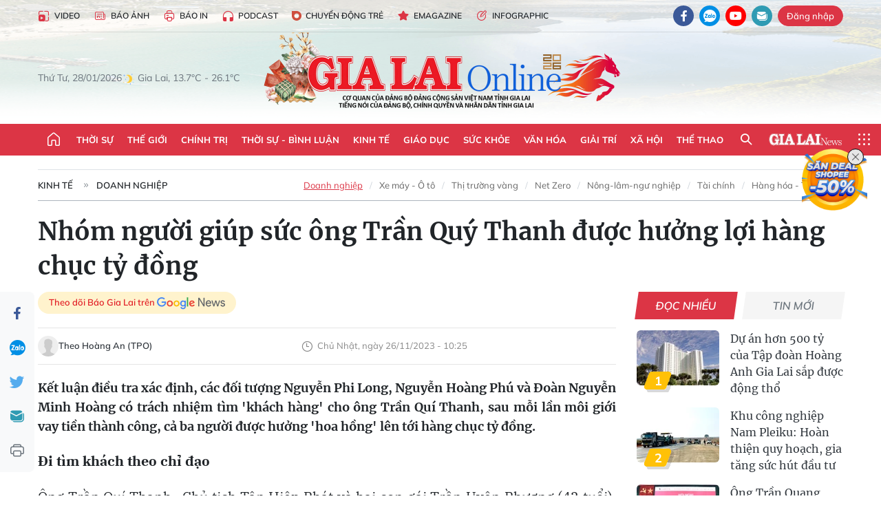

--- FILE ---
content_type: text/html;charset=utf-8
request_url: https://baogialai.com.vn/nhom-nguoi-giup-suc-ong-tran-quy-thanh-duoc-huong-loi-hang-chuc-ty-dong-post256906.html
body_size: 41514
content:
<!DOCTYPE html> <html lang="vi"> <head> <title>Nhóm người giúp sức ông Trần Quý Thanh được hưởng lợi hàng chục tỷ đồng | Báo Gia Lai điện tử</title> <meta name="description" content="Kết luận điều tra xác định, các đối tượng Nguyễn Phi Long, Nguyễn Hoàng Phú và Đoàn Nguyễn Minh Hoàng có trách nhiệm tìm &#39;khách hàng&#39; cho ông Trần Quí Thanh, sau mỗi lần môi giới vay tiền thành công, cả ba người được hưởng &#39;hoa hồng&#39; lên tới hàng chục tỷ đồng."/> <meta name="keywords" content="nhóm người giúp sức ông Trần Quý Thanh,hưởng lợi hàng chục tỷ đồng,ông Trần Quý Thanh,Chủ tịch Tân Hiệp Phát,Tân Hiệp Phát"/> <meta name="news_keywords" content="nhóm người giúp sức ông Trần Quý Thanh,hưởng lợi hàng chục tỷ đồng,ông Trần Quý Thanh,Chủ tịch Tân Hiệp Phát,Tân Hiệp Phát"/> <meta http-equiv="Content-Type" content="text/html; charset=utf-8"/> <meta http-equiv="X-UA-Compatible" content="IE=edge"/> <meta http-equiv="refresh" content="1800"/> <meta name="revisit-after" content="1 days"/> <meta name="viewport" content="width=device-width, initial-scale=1"> <meta http-equiv="content-language" content="vi"/> <meta name="format-detection" content="telephone=no"/> <meta name="format-detection" content="address=no"/> <meta name="apple-mobile-web-app-capable" content="yes"> <meta name="apple-mobile-web-app-status-bar-style" content="black"> <meta name="apple-mobile-web-app-title" content="Báo Gia Lai điện tử"/> <meta name="referrer" content="no-referrer-when-downgrade"/> <link rel="shortcut icon" href="https://cdn.baogialai.com.vn/assets/web/styles/img/favicon_vi.ico" type="image/x-icon"/> <link rel="preconnect" href="https://cdn.baogialai.com.vn"/> <link rel="dns-prefetch" href="https://cdn.baogialai.com.vn"/> <link rel="dns-prefetch" href="//static.baogialai.com.vn"/> <link rel="dns-prefetch" href="//www.google-analytics.com"/> <link rel="dns-prefetch" href="//www.googletagmanager.com"/> <link rel="dns-prefetch" href="//stc.za.zaloapp.com"/> <link rel="dns-prefetch" href="//fonts.googleapis.com"/> <meta property="fb:pages" content="1879835095375968"/> <script> var cmsConfig = { domainDesktop: 'https://baogialai.com.vn', domainMobile: 'https://baogialai.com.vn', domainApi: 'https://api.baogialai.com.vn', domainStatic: 'https://cdn.baogialai.com.vn', domainLog: 'https://log.baogialai.com.vn', googleAnalytics: 'G-KM6CQHNG73', siteId: 0, pageType: 1, objectId: 256906, adsZone: 11, allowAds: true, adsLazy: true, antiAdblock: true, }; if (window.location.protocol !== 'https:' && window.location.hostname.indexOf('baogialai.com.vn') !== -1) { window.location = 'https://' + window.location.hostname + window.location.pathname + window.location.hash; } var USER_AGENT = window.navigator && (window.navigator.userAgent || window.navigator.vendor) || window.opera || "", IS_MOBILE = /Android|webOS|iPhone|iPod|BlackBerry|Windows Phone|IEMobile|Mobile Safari|Opera Mini/i.test(USER_AGENT); function setCookie(o, e, i) { var n = new Date; n.setTime(n.getTime() + 24 * i * 60 * 60 * 1e3); var t = "expires=" + n.toUTCString(); document.cookie = o + "=" + e + "; " + t + "; path=/" } function getCookie(o) { var e = document.cookie.indexOf(o + "="), i = e + o.length + 1; if (!e && o !== document.cookie.substring(0, o.length)) return null; if (-1 === e) return null; var n = document.cookie.indexOf(";", i); return -1 === n && (n = document.cookie.length), unescape(document.cookie.substring(i, n)) } function removeHash() { 0 < window.location.toString().indexOf("#") && window.history.pushState("", document.title, window.location.pathname) }; </script> <script> if (USER_AGENT && USER_AGENT.indexOf("facebot") <= 0 && USER_AGENT.indexOf("facebookexternalhit") <= 0) { var query = ''; var hash = ''; if (window.location.search) query = window.location.search; if (window.location.hash) hash = window.location.hash; var canonicalUrl = 'https://baogialai.com.vn/nhom-nguoi-giup-suc-ong-tran-quy-thanh-duoc-huong-loi-hang-chuc-ty-dong-post256906.html' + query + hash ; var curUrl = decodeURIComponent(window.location.href); if (!location.port && canonicalUrl.startsWith("http") && curUrl != canonicalUrl) { window.location.replace(canonicalUrl); } } </script> <meta name="author" content="Báo Gia Lai điện tử"/> <meta name="copyright" content="Copyright © 2026 by Báo Gia Lai điện tử"/> <meta name="RATING" content="GENERAL"/> <meta name="GENERATOR" content="Báo Gia Lai điện tử"/> <meta content="Báo Gia Lai điện tử" itemprop="sourceOrganization" name="source"/> <meta content="news" itemprop="genre" name="medium"/> <meta name="robots" content="noarchive, max-image-preview:large, index, follow"/> <meta name="GOOGLEBOT" content="noarchive, max-image-preview:large, index, follow"/> <link rel="canonical" href="https://baogialai.com.vn/nhom-nguoi-giup-suc-ong-tran-quy-thanh-duoc-huong-loi-hang-chuc-ty-dong-post256906.html"/> <meta property="og:site_name" content="Báo Gia Lai điện tử"/> <meta property="og:rich_attachment" content="true"/> <meta property="og:type" content="article"/> <meta property="og:url" content="https://baogialai.com.vn/nhom-nguoi-giup-suc-ong-tran-quy-thanh-duoc-huong-loi-hang-chuc-ty-dong-post256906.html"/> <meta property="og:image" content="https://cdn.baogialai.com.vn/images/a95dd877509f86a1e987f3f15603368984714cc9fc5fbf04b005a44e974cc322c3900bf23589d10684cb2722f6b06cbb3c418a65b4716c13d88f8cee029b301d41c8efe1a9e742692fa10017c9d571dc164fe16a57c3e3e19d991c6435ceed8a/tran-quy-thanh-7701-6350.jpeg.webp"/> <meta property="og:title" content="Nhóm người giúp sức ông Trần Quý Thanh được hưởng lợi hàng chục tỷ đồng"/> <meta property="og:description" content="Kết luận điều tra xác định, các đối tượng Nguyễn Phi Long, Nguyễn Hoàng Phú và Đoàn Nguyễn Minh Hoàng có trách nhiệm tìm &#39;khách hàng&#39; cho ông Trần Quí Thanh, sau mỗi lần môi giới vay tiền thành công, cả ba người được hưởng &#39;hoa hồng&#39; lên tới hàng chục tỷ đồng."/> <meta name="twitter:card" value="summary"/> <meta name="twitter:url" content="https://baogialai.com.vn/nhom-nguoi-giup-suc-ong-tran-quy-thanh-duoc-huong-loi-hang-chuc-ty-dong-post256906.html"/> <meta name="twitter:title" content="Nhóm người giúp sức ông Trần Quý Thanh được hưởng lợi hàng chục tỷ đồng"/> <meta name="twitter:description" content="Kết luận điều tra xác định, các đối tượng Nguyễn Phi Long, Nguyễn Hoàng Phú và Đoàn Nguyễn Minh Hoàng có trách nhiệm tìm &#39;khách hàng&#39; cho ông Trần Quí Thanh, sau mỗi lần môi giới vay tiền thành công, cả ba người được hưởng &#39;hoa hồng&#39; lên tới hàng chục tỷ đồng."/> <meta name="twitter:image" content="https://cdn.baogialai.com.vn/images/a95dd877509f86a1e987f3f15603368984714cc9fc5fbf04b005a44e974cc322c3900bf23589d10684cb2722f6b06cbb3c418a65b4716c13d88f8cee029b301d41c8efe1a9e742692fa10017c9d571dc164fe16a57c3e3e19d991c6435ceed8a/tran-quy-thanh-7701-6350.jpeg.webp"/> <meta name="twitter:site" content="@Báo Gia Lai điện tử"/> <meta name="twitter:creator" content="@Báo Gia Lai điện tử"/> <meta property="article:publisher" content="https://www.facebook.com/baogialai.net/"/> <meta property="article:tag" content="nhóm người giúp sức ông Trần Quý Thanh,hưởng lợi hàng chục tỷ đồng,ông Trần Quý Thanh,Chủ tịch Tân Hiệp Phát,Tân Hiệp Phát"/> <meta property="article:section" content="Doanh nghiệp,Pháp luật"/> <meta property="article:published_time" content="2023-11-26T17:25:01+07:00"/> <meta property="article:modified_time" content="2023-11-26T17:25:01+07:00"/> <link rel="amphtml" href="https://baogialai.com.vn/nhom-nguoi-giup-suc-ong-tran-quy-thanh-duoc-huong-loi-hang-chuc-ty-dong-post256906.amp"/> <script type="application/ld+json"> { "@context": "http://schema.org", "@type": "Organization", "name": "Báo Gia Lai điện tử", "url": "https://baogialai.com.vn", "logo": "https://cdn.baogialai.com.vn/assets/web/styles/img/logo.png", "foundingDate": "1947", "founders": [ { "@type": "Person", "name": "CƠ QUAN CỦA ĐẢNG BỘ ĐẢNG CỘNG SẢN VIỆT NAM TỈNH GIA LAI" } ], "address": [ { "@type": "PostalAddress", "streetAddress": "02 A Hoàng Văn Thụ, TP. Pleiku, tỉnh Gia Lai", "addressLocality": "Gia Lai City", "addressRegion": "Northeast", "postalCode": "600000", "addressCountry": "VNM" } ], "contactPoint": [ { "@type": "ContactPoint", "telephone": "+84-269-3824-123", "contactType": "customer service" } ], "sameAs": [ "https://www.facebook.com/baogialai.net" ] } </script> <script type="application/ld+json"> { "@context" : "https://schema.org", "@type" : "WebSite", "name": "Báo Gia Lai điện tử", "url": "https://baogialai.com.vn", "alternateName" : "Báo và phát thanh, truyền hình Gia Lai, CƠ QUAN CỦA ĐẢNG BỘ ĐẢNG CỘNG SẢN VIỆT NAM TỈNH GIA LAI", "potentialAction": { "@type": "SearchAction", "target": { "@type": "EntryPoint", "urlTemplate": "https://baogialai.com.vn/search/?q={search_term_string}" }, "query-input": "required name=search_term_string" } } </script> <script type="application/ld+json"> { "@context":"http://schema.org", "@type":"BreadcrumbList", "itemListElement":[ { "@type":"ListItem", "position":1, "item":{ "@id":"https://baogialai.com.vn/kinh-te/doanh-nghiep/", "name":"Doanh nghiệp" } } ] } </script> <script type="application/ld+json"> { "@context": "http://schema.org", "@type": "NewsArticle", "mainEntityOfPage":{ "@type":"WebPage", "@id":"https://baogialai.com.vn/nhom-nguoi-giup-suc-ong-tran-quy-thanh-duoc-huong-loi-hang-chuc-ty-dong-post256906.html" }, "headline": "Nhóm người giúp sức ông Trần Quý Thanh được hưởng lợi hàng chục tỷ đồng", "description": "Kết luận điều tra xác định, các đối tượng Nguyễn Phi Long, Nguyễn Hoàng Phú và Đoàn Nguyễn Minh Hoàng có trách nhiệm tìm 'khách hàng' cho ông Trần Quí Thanh, sau mỗi lần môi giới vay tiền thành công, cả ba người được hưởng 'hoa hồng' lên tới hàng chục tỷ đồng.", "image": { "@type": "ImageObject", "url": "https://cdn.baogialai.com.vn/images/a95dd877509f86a1e987f3f15603368984714cc9fc5fbf04b005a44e974cc322c3900bf23589d10684cb2722f6b06cbb3c418a65b4716c13d88f8cee029b301d41c8efe1a9e742692fa10017c9d571dc164fe16a57c3e3e19d991c6435ceed8a/tran-quy-thanh-7701-6350.jpeg.webp", "width" : 1200, "height" : 675 }, "datePublished": "2023-11-26T17:25:01+07:00", "dateModified": "2023-11-26T17:25:01+07:00", "author": { "@type": "Person", "name": "Theo Hoàng An (TPO)" }, "publisher": { "@type": "Organization", "name": "Báo Gia Lai điện tử", "logo": { "@type": "ImageObject", "url": "https://cdn.baogialai.com.vn/assets/web/styles/img/logo.png" } } } </script> <link rel="preload" href="https://cdn.baogialai.com.vn/assets/web/styles/css/main.min-1.0.56.css" as="style"> <link rel="preload" href="https://cdn.baogialai.com.vn/assets/web/js/main.min-1.0.44.js" as="script"> <link rel="preload" href="https://cdn.baogialai.com.vn/assets/web/js/detail.min-1.0.23.js" as="script"> <link rel="preload" href="https://common.mcms.one/assets/styles/css/baogialai-1.0.2.css" as="style"> <link rel="stylesheet" href="https://common.mcms.one/assets/styles/css/baogialai-1.0.2.css"> <link id="cms-style" rel="stylesheet" href="https://cdn.baogialai.com.vn/assets/web/styles/css/main.min-1.0.56.css"> <style>.zl-likeshare{display:none}</style> <script type="text/javascript"> var _metaOgUrl = 'https://baogialai.com.vn/nhom-nguoi-giup-suc-ong-tran-quy-thanh-duoc-huong-loi-hang-chuc-ty-dong-post256906.html'; var page_title = document.title; var tracked_url = window.location.pathname + window.location.search + window.location.hash; var cate_path = 'kinh-te/doanh-nghiep'; if (cate_path.length > 0) { tracked_url = "/" + cate_path + tracked_url; } </script> <script async="" src="https://www.googletagmanager.com/gtag/js?id=G-KM6CQHNG73"></script> <script> window.dataLayer = window.dataLayer || []; function gtag() { dataLayer.push(arguments); } gtag('js', new Date()); gtag('config', 'G-KM6CQHNG73', {page_path: tracked_url}); </script> <script>window.dataLayer = window.dataLayer || []; dataLayer.push({'pageCategory': '/kinh\-te\/doanh\-nghiep'});</script> <script> window.dataLayer = window.dataLayer || []; dataLayer.push({ 'event': 'Pageview', 'articleId': '256906', 'articleTitle': 'Nhóm người giúp sức ông Trần Quý Thanh được hưởng lợi hàng chục tỷ đồng', 'articleCategory': 'Doanh nghiệp,Pháp luật', 'articleAlowAds': true, 'articleAuthor': 'Theo Hoàng An (TPO)', 'articleType': 'normal', 'articleTags': 'nhóm người giúp sức ông Trần Quý Thanh,hưởng lợi hàng chục tỷ đồng,ông Trần Quý Thanh,Chủ tịch Tân Hiệp Phát,Tân Hiệp Phát', 'articlePublishDate': '2023-11-26T17:25:01+07:00', 'articleThumbnail': 'https://cdn.baogialai.com.vn/images/a95dd877509f86a1e987f3f15603368984714cc9fc5fbf04b005a44e974cc322c3900bf23589d10684cb2722f6b06cbb3c418a65b4716c13d88f8cee029b301d41c8efe1a9e742692fa10017c9d571dc164fe16a57c3e3e19d991c6435ceed8a/tran-quy-thanh-7701-6350.jpeg.webp', 'articleShortUrl': 'https://baogialai.com.vn/nhom-nguoi-giup-suc-ong-tran-quy-thanh-duoc-huong-loi-hang-chuc-ty-dong-post256906.html', 'articleFullUrl': 'https://baogialai.com.vn/nhom-nguoi-giup-suc-ong-tran-quy-thanh-duoc-huong-loi-hang-chuc-ty-dong-post256906.html', }); </script> <script type='text/javascript'> gtag('event', 'article_page', { 'articleId': '256906', 'articleTitle': 'Nhóm người giúp sức ông Trần Quý Thanh được hưởng lợi hàng chục tỷ đồng', 'articleCategory': 'Doanh nghiệp,Pháp luật', 'articleAlowAds': true, 'articleAuthor': 'Theo Hoàng An (TPO)', 'articleType': 'normal', 'articleTags': 'nhóm người giúp sức ông Trần Quý Thanh,hưởng lợi hàng chục tỷ đồng,ông Trần Quý Thanh,Chủ tịch Tân Hiệp Phát,Tân Hiệp Phát', 'articlePublishDate': '2023-11-26T17:25:01+07:00', 'articleThumbnail': 'https://cdn.baogialai.com.vn/images/a95dd877509f86a1e987f3f15603368984714cc9fc5fbf04b005a44e974cc322c3900bf23589d10684cb2722f6b06cbb3c418a65b4716c13d88f8cee029b301d41c8efe1a9e742692fa10017c9d571dc164fe16a57c3e3e19d991c6435ceed8a/tran-quy-thanh-7701-6350.jpeg.webp', 'articleShortUrl': 'https://baogialai.com.vn/nhom-nguoi-giup-suc-ong-tran-quy-thanh-duoc-huong-loi-hang-chuc-ty-dong-post256906.html', 'articleFullUrl': 'https://baogialai.com.vn/nhom-nguoi-giup-suc-ong-tran-quy-thanh-duoc-huong-loi-hang-chuc-ty-dong-post256906.html', }); </script> <script type="text/javascript"> var videoAds = 'https://sspapi.admicro.vn/ssp_request/video?u=baogialai.com.vn%2F[URL_PATH]&z=2033613&p=1&w=650&h=300&l=-1&loc=-1&tags=1,2,3,4,5&adstype=2&vtype=1&bannerlimit=5&bannerid=-1'</script> <script async type="application/javascript" src="https://news.google.com/swg/js/v1/swg-basic.js"></script>
<script> (self.SWG_BASIC = self.SWG_BASIC || []).push( basicSubscriptions => { basicSubscriptions.init({ type: "NewsArticle", isPartOfType: ["Product"], isPartOfProductId: "CAowjfbLCw:openaccess", clientOptions: { theme: "light", lang: "vi" }, }); });
</script>
<script>(function(w,d,s,l,i){w[l]=w[l]||[];w[l].push({'gtm.start':
new Date().getTime(),event:'gtm.js'});var f=d.getElementsByTagName(s)[0],
j=d.createElement(s),dl=l!='dataLayer'?'&l='+l:'';j.async=true;j.src=
'https://www.googletagmanager.com/gtm.js?id='+i+dl;f.parentNode.insertBefore(j,f);
})(window,document,'script','dataLayer','GTM-TB9TXDXN');</script>
<script async src="https://static.amcdn.vn/tka/cdn.js" type="text/javascript"></script>
<script> var arfAsync = arfAsync || [];
</script>
<script id="arf-core-js" onerror="window.arferrorload=true;" src="//media1.admicro.vn/cms/Arf.min.js" async></script> <script async src="https://sp.zalo.me/plugins/sdk.js"></script> </head> <body class="normal"> <header class="site-header"> <div class="hdr-topbar"> <div class="container"> <div class="hdr-tool"> <a href="/media/" class="hdr-link" title="Video" target="_blank"><i class="ic-type-video"></i>Video</a> <a href="/bao-anh/" class="hdr-link" title="Báo Ảnh"><i class="ic-news"></i>Báo Ảnh</a> <a href="/bao-in/" class="hdr-link"><i class="ic-p-magazine"></i>Báo in</a> <a href="/podcast/" class="hdr-link" title="Podcast"><i class="ic-type-headphones"></i>Podcast</a> <a href="/chuyen-dong-tre/" class="hdr-link" title="Chuyển động trẻ" target="_blank"><i class="ic-cdt"></i>Chuyển động trẻ</a> <a href="/multimedia/emagazine/" class="hdr-link" title="Emagazine"><i class="ic-star"></i>Emagazine</a> <a href="/multimedia/infographics/" class="hdr-link" title="Infographic"><i class="ic-status"></i>Infographic</a> </div> <div class="hdr-social"> <a href="https://www.facebook.com/baogialai.net" class="fb" target="_blank" title="Quan tâm báo Gia Lai trên facebook"><i class="ic-facebook"></i></a> <a href="https://zalo.me/2001351235895213476" class="zl" target="_blank" title="Quan tâm báo Gia Lai trên zalo"><i class="ic-zalo"></i></a> <a href="https://www.youtube.com/channel/UCDJdbERJb4Tk72cgn3mRwtQ" class="yt" target="_blank" title="Quan tâm báo Gia Lai trên Youtube"><i class="ic-youtube"></i></a> <a href="mailto:glo@baogialai.com.vn" class="ml" target="_blank" title="Gửi email tới báo Gia Lai"><i class="ic-mail"></i></a> <div class="wrap-user user-profile"></div> </div> </div> </div> <div class="center container"> <div class="wrap"> <div class="time" id="fulltime"></div> <div class="weather" id="weather-box"></div> </div> <div class="hdr-logo"> <div class="logo"> <a href="https://baogialai.com.vn" title="Báo Gia Lai điện tử">Báo Gia Lai điện tử</a> </div> </div> </div> <nav class="navigation"> <ul class="container menu-wrap"> <li class="main home"> <a href="/" class="menu-heading" title="Trang chủ"><i class="ic-home"></i></a> </li> <li class="main"> <a class="menu-heading" href="https://baogialai.com.vn/thoi-su-su-kien/" title="Thời sự">Thời sự</a> </li> <li class="main"> <a class="menu-heading" href="https://baogialai.com.vn/thoi-su-quoc-te/" title="Thế giới">Thế giới</a> </li> <li class="main"> <a class="menu-heading" href="https://baogialai.com.vn/chinh-tri/" title="Chính trị">Chính trị</a> <div class="submenu"> <a href="https://baogialai.com.vn/chinh-tri/nhan-su/" title="Nhân sự">Nhân sự</a> <a href="https://baogialai.com.vn/chinh-tri/quoc-phong-an-ninh/" title="Quốc phòng - An ninh">Quốc phòng - An ninh</a> <a href="https://baogialai.com.vn/chinh-tri/tin-tuc/" title="Tin tức">Tin tức</a> <a href="https://baogialai.com.vn/chinh-tri/bao-ve-nen-tang-tu-tuong-cua-dang/" title="Bảo vệ nền tảng tư tưởng của Đảng">Bảo vệ nền tảng tư tưởng của Đảng</a> </div> </li> <li class="main"> <a class="menu-heading" href="https://baogialai.com.vn/thoi-su-binh-luan/" title="Thời sự - Bình luận">Thời sự - Bình luận</a> </li> <li class="main"> <a class="menu-heading" href="https://baogialai.com.vn/kinh-te/" title="Kinh tế">Kinh tế</a> <div class="submenu"> <a href="https://baogialai.com.vn/kinh-te/doanh-nghiep/" title="Doanh nghiệp">Doanh nghiệp</a> <a href="https://baogialai.com.vn/xe-may-xe-o-to/" title="Xe máy - Ô tô">Xe máy - Ô tô</a> <a href="https://baogialai.com.vn/thi-truong-vang/" title="Thị trường vàng">Thị trường vàng</a> <a href="https://baogialai.com.vn/kinh-te/nong-nghiep/" title="Nông-lâm-ngư nghiệp">Nông-lâm-ngư nghiệp</a> <a href="https://baogialai.com.vn/kinh-te/tai-chinh/" title="Tài chính">Tài chính</a> <a href="https://baogialai.com.vn/kinh-te/hang-hoa-tieu-dung/" title="Hàng hóa - Tiêu dùng">Hàng hóa - Tiêu dùng</a> </div> </li> <li class="main"> <a class="menu-heading" href="https://baogialai.com.vn/giao-duc/" title="Giáo dục">Giáo dục</a> <div class="submenu"> <a href="https://baogialai.com.vn/giao-duc/chuyen-truong-chuyen-lop/" title="Chuyện trường, chuyện lớp">Chuyện trường, chuyện lớp</a> <a href="https://baogialai.com.vn/giao-duc/tuyen-sinh/" title="Tuyển sinh">Tuyển sinh</a> <a href="https://baogialai.com.vn/giao-duc/tin-tuc/" title="Tin tức">Tin tức</a> </div> </li> <li class="main"> <a class="menu-heading" href="https://baogialai.com.vn/suc-khoe/" title="Sức khỏe">Sức khỏe</a> <div class="submenu"> <a href="https://baogialai.com.vn/suc-khoe/dinh-duong/" title="Dinh dưỡng">Dinh dưỡng</a> <a href="https://baogialai.com.vn/suc-khoe/lam-dep/" title="Làm đẹp">Làm đẹp</a> <a href="https://baogialai.com.vn/suc-khoe/tin-tuc/" title="Tin tức">Tin tức</a> <a href="https://baogialai.com.vn/suc-khoe/y-duoc-co-truyen/" title="Y dược cổ truyền">Y dược cổ truyền</a> </div> </li> <li class="main"> <a class="menu-heading" href="https://baogialai.com.vn/van-hoa/" title="Văn hóa">Văn hóa</a> <div class="submenu"> <a href="https://baogialai.com.vn/van-hoa/co-hoc-tinh-hoa/" title="Cổ học tinh hoa">Cổ học tinh hoa</a> <a href="https://baogialai.com.vn/van-hoa/van-hoc-nghe-thuat/" title="Văn học - Nghệ thuật">Văn học - Nghệ thuật</a> <a href="https://baogialai.com.vn/van-hoa/qua-tang-tam-hon-2022/" title="Quà tặng tâm hồn">Quà tặng tâm hồn</a> </div> </li> <li class="main"> <a class="menu-heading" href="https://baogialai.com.vn/giai-tri/" title="Giải trí">Giải trí</a> <div class="submenu"> <a href="https://baogialai.com.vn/giai-tri/am-nhac-dien-anh/" title="Âm nhạc - Điện ảnh">Âm nhạc - Điện ảnh</a> <a href="https://baogialai.com.vn/giai-tri/the-gioi-nghe-si/" title="Thế giới nghệ sĩ">Thế giới nghệ sĩ</a> <a href="https://baogialai.com.vn/giai-tri/thoi-trang/" title="Thời trang">Thời trang</a> </div> </li> <li class="main"> <a class="menu-heading" href="https://baogialai.com.vn/doi-song/" title="Xã hội">Xã hội</a> <div class="submenu"> <a href="https://baogialai.com.vn/doi-song/dan-sinh/" title="Đời sống">Đời sống</a> <a href="https://baogialai.com.vn/doi-song/gia-dinh/" title="Gia đình">Gia đình</a> <a href="https://baogialai.com.vn/doi-song/lao-dong-viec-lam/" title="Lao động - Việc làm">Lao động - Việc làm</a> <a href="https://baogialai.com.vn/tu-thien/" title="Từ thiện">Từ thiện</a> <a href="https://baogialai.com.vn/xoa-nha-tam-nha-dot-nat/" title="Xóa nhà tạm, nhà dột nát">Xóa nhà tạm, nhà dột nát</a> </div> </li> <li class="main"> <a class="menu-heading" href="https://baogialai.com.vn/the-thao/" title="Thể thao">Thể thao</a> <div class="submenu"> <a href="https://baogialai.com.vn/the-thao/bong-da/" title="Bóng đá">Bóng đá</a> <a href="https://baogialai.com.vn/ma-ra-thon/" title="Marathon">Marathon</a> <a href="https://baogialai.com.vn/tennis-pickleball/" title="Tennis-Pickleball">Tennis-Pickleball</a> <a href="https://baogialai.com.vn/the-thao/trong-nuoc-2022/" title="Thể thao cộng đồng">Thể thao cộng đồng</a> </div> </li> <li class="main search"> <div class="search-btn"> <i class="ic-search"></i> </div> <div class="dropdown-menu"> <div class="search-form"> <input type="text" class="form-control txtsearch" placeholder="Tìm kiếm"> <button type="button" class="btn btn_search" aria-label="Tìm kiếm">Tìm kiếm</button> </div> </div> </li> <li class="main logo-news"><a href="https://en.baogialai.com.vn" title="Gia Lai News">Gia Lai News</a></li> <li class="main menu"> <div class="menu-btn"> <i class="ic-menu"></i> </div> <div class="dropdown-menu"> <div class="container mega-menu"> <div class="menu-col"> <a href="https://baogialai.com.vn/thoi-su-su-kien/" title="Thời sự">Thời sự</a> </div> <div class="menu-col"> <a href="https://baogialai.com.vn/thoi-su-quoc-te/" title="Thế giới">Thế giới</a> </div> <div class="menu-col"> <a href="https://baogialai.com.vn/chinh-tri/" title="Chính trị">Chính trị</a> <a href="https://baogialai.com.vn/chinh-tri/nhan-su/" title="Nhân sự">Nhân sự</a> <a href="https://baogialai.com.vn/chinh-tri/tin-tuc/" title="Tin tức">Tin tức</a> <a href="https://baogialai.com.vn/chinh-tri/bao-ve-nen-tang-tu-tuong-cua-dang/" title="Bảo vệ nền tảng tư tưởng của Đảng">Bảo vệ nền tảng tư tưởng của Đảng</a> <a href="https://baogialai.com.vn/chinh-tri/quoc-phong-an-ninh/" title="Quốc phòng - An ninh">Quốc phòng - An ninh</a> </div> <div class="menu-col"> <a href="https://baogialai.com.vn/thoi-su-binh-luan/" title="Thời sự - Bình luận">Thời sự - Bình luận</a> </div> <div class="menu-col"> <a href="https://baogialai.com.vn/kinh-te/" title="Kinh tế">Kinh tế</a> <a href="https://baogialai.com.vn/thi-truong-vang/" title="Thị trường vàng">Thị trường vàng</a> <a href="https://baogialai.com.vn/xe-may-xe-o-to/" title="Xe máy - Ô tô">Xe máy - Ô tô</a> <a href="https://baogialai.com.vn/kinh-te/doanh-nghiep/" title="Doanh nghiệp">Doanh nghiệp</a> <a href="https://baogialai.com.vn/kinh-te/nong-nghiep/" title="Nông-lâm-ngư nghiệp">Nông-lâm-ngư nghiệp</a> <a href="https://baogialai.com.vn/kinh-te/hang-hoa-tieu-dung/" title="Hàng hóa - Tiêu dùng">Hàng hóa - Tiêu dùng</a> <a href="https://baogialai.com.vn/kinh-te/tai-chinh/" title="Tài chính">Tài chính</a> </div> <div class="menu-col"> <a href="https://baogialai.com.vn/giao-duc/" title="Giáo dục">Giáo dục</a> <a href="https://baogialai.com.vn/giao-duc/tin-tuc/" title="Tin tức">Tin tức</a> <a href="https://baogialai.com.vn/giao-duc/tuyen-sinh/" title="Tuyển sinh">Tuyển sinh</a> <a href="https://baogialai.com.vn/giao-duc/chuyen-truong-chuyen-lop/" title="Chuyện trường, chuyện lớp">Chuyện trường, chuyện lớp</a> </div> <div class="menu-col"> <a href="https://baogialai.com.vn/suc-khoe/" title="Sức khỏe">Sức khỏe</a> <a href="https://baogialai.com.vn/suc-khoe/y-duoc-co-truyen/" title="Y dược cổ truyền">Y dược cổ truyền</a> <a href="https://baogialai.com.vn/suc-khoe/dinh-duong/" title="Dinh dưỡng">Dinh dưỡng</a> <a href="https://baogialai.com.vn/suc-khoe/lam-dep/" title="Làm đẹp">Làm đẹp</a> <a href="https://baogialai.com.vn/suc-khoe/tin-tuc/" title="Tin tức">Tin tức</a> </div> <div class="menu-col"> <a href="https://baogialai.com.vn/van-hoa/" title="Văn hóa">Văn hóa</a> <a href="https://baogialai.com.vn/van-hoa/van-hoc-nghe-thuat/" title="Văn học - Nghệ thuật">Văn học - Nghệ thuật</a> <a href="https://baogialai.com.vn/van-hoa/co-hoc-tinh-hoa/" title="Cổ học tinh hoa">Cổ học tinh hoa</a> <a href="https://baogialai.com.vn/van-hoa/qua-tang-tam-hon-2022/" title="Quà tặng tâm hồn">Quà tặng tâm hồn</a> </div> <div class="menu-col"> <a href="https://baogialai.com.vn/giai-tri/" title="Giải trí">Giải trí</a> <a href="https://baogialai.com.vn/giai-tri/the-gioi-nghe-si/" title="Thế giới nghệ sĩ">Thế giới nghệ sĩ</a> <a href="https://baogialai.com.vn/giai-tri/am-nhac-dien-anh/" title="Âm nhạc - Điện ảnh">Âm nhạc - Điện ảnh</a> <a href="https://baogialai.com.vn/giai-tri/thoi-trang/" title="Thời trang">Thời trang</a> </div> <div class="menu-col"> <a href="https://baogialai.com.vn/song-tre-song-dep/" title="Sống trẻ">Sống trẻ</a> <a href="https://baogialai.com.vn/song-tre-song-dep/hoat-dong-doan-hoi-doi/" title="Hoạt động Đoàn - Hội - Đội">Hoạt động Đoàn - Hội - Đội</a> <a href="https://baogialai.com.vn/song-tre-song-dep/the-gioi-tre/" title="Thế giới trẻ">Thế giới trẻ</a> </div> <div class="menu-col"> <a href="https://baogialai.com.vn/doi-song/" title="Xã hội">Xã hội</a> <a href="https://baogialai.com.vn/doi-song/dan-sinh/" title="Đời sống">Đời sống</a> <a href="https://baogialai.com.vn/doi-song/lao-dong-viec-lam/" title="Lao động - Việc làm">Lao động - Việc làm</a> <a href="https://baogialai.com.vn/doi-song/gia-dinh/" title="Gia đình">Gia đình</a> </div> <div class="menu-col"> <a href="https://baogialai.com.vn/the-thao/" title="Thể thao">Thể thao</a> <a href="https://baogialai.com.vn/tennis-pickleball/" title="Tennis-Pickleball">Tennis-Pickleball</a> <a href="https://baogialai.com.vn/ma-ra-thon/" title="Marathon">Marathon</a> <a href="https://baogialai.com.vn/the-thao/bong-da/" title="Bóng đá">Bóng đá</a> <a href="https://baogialai.com.vn/the-thao/trong-nuoc-2022/" title="Thể thao cộng đồng">Thể thao cộng đồng</a> </div> <div class="menu-col"> <a href="https://baogialai.com.vn/du-lich/" title="Du lịch">Du lịch</a> <a href="https://baogialai.com.vn/van-hoa/am-thuc/" title="Ẩm thực">Ẩm thực</a> <a href="https://baogialai.com.vn/du-lich/hanh-trang-lu-hanh/" title="Hành trang lữ hành">Hành trang lữ hành</a> <a href="https://baogialai.com.vn/du-lich/tin-tuc/" title="Tin tức">Tin tức</a> </div> <div class="menu-col"> <a href="https://baogialai.com.vn/phap-luat/" title="Pháp luật">Pháp luật</a> <a href="https://baogialai.com.vn/phap-luat/tin-tuc/" title="Tin tức">Tin tức</a> <a href="https://baogialai.com.vn/phap-luat/ky-su-phap-dinh/" title="Ký sự pháp đình">Ký sự pháp đình</a> <a href="https://baogialai.com.vn/phap-luat/goc-canh-bao-chong-tin-gia/" title="Góc cảnh báo / Chống tin giả">Góc cảnh báo / Chống tin giả</a> </div> <div class="menu-col"> <a href="https://baogialai.com.vn/do-thi/" title="Đô thị">Đô thị</a> <a href="https://baogialai.com.vn/do-thi/khong-gian-song-2022/" title="Không gian sống">Không gian sống</a> <a href="https://baogialai.com.vn/do-thi/nhip-song-do-thi-2022/" title="Nhịp sống Đô thị">Nhịp sống Đô thị</a> </div> <div class="menu-col"> <a href="https://baogialai.com.vn/ban-doc/" title="Tòa soạn-Bạn đọc">Tòa soạn-Bạn đọc</a> </div> <div class="menu-col"> <a href="https://baogialai.com.vn/phong-su-ky-su/" title="Phóng sự - Ký sự">Phóng sự - Ký sự</a> </div> <div class="menu-col"> <a href="https://baogialai.com.vn/khoa-hoc-cong-nghe/" title="Khoa học - Công nghệ">Khoa học - Công nghệ</a> <a href="https://baogialai.com.vn/khoa-hoc-cong-nghe/bi-an-khoa-hoc-2022/" title="Bí ẩn khoa học">Bí ẩn khoa học</a> <a href="https://baogialai.com.vn/khoa-hoc-cong-nghe/tin-tuc-cong-nghe-2022/" title="Tin tức công nghệ">Tin tức công nghệ</a> <a href="https://baogialai.com.vn/khoa-hoc-cong-nghe/xe-360-2022/" title="Xe 360">Xe 360</a> </div> <div class="menu-col"> <a href="https://baogialai.com.vn/multimedia/" title="Multimedia">Multimedia</a> <a href="https://baogialai.com.vn/multimedia/emagazine/" title="Emagazine">Emagazine</a> <a href="https://baogialai.com.vn/multimedia/infographics/" title="Infographics">Infographics</a> </div> <div class="menu-col"> <a href="https://baogialai.com.vn/podcast/" title="Podcast">Podcast</a> <a href="https://baogialai.com.vn/gia-lai-hom-nay/" title="Gia Lai ngày mới">Gia Lai ngày mới</a> <a href="https://baogialai.com.vn/chuyen-nguoi-gia-lai/" title="Chuyện Người Gia Lai">Chuyện Người Gia Lai</a> </div> <div class="menu-col"> <a href="https://baogialai.com.vn/media/" title="Video">Video</a> <a href="https://baogialai.com.vn/multimedia/video/gia-lai-48h/" title="24 giờ">24 giờ</a> <a href="https://baogialai.com.vn/ban-tin-the-gioi/" title="Bản tin Thế giới">Bản tin Thế giới</a> <a href="https://baogialai.com.vn/multimedia/video/tin-tuc/" title="Tin tức">Tin tức</a> <a href="https://baogialai.com.vn/multimedia/video/phong-su/" title="Phóng sự">Phóng sự</a> <a href="https://baogialai.com.vn/media/van-hoa-2022/" title="Văn hóa">Văn hóa</a> <a href="https://baogialai.com.vn/media/the-thao-2022/" title="Thể thao">Thể thao</a> </div> <div class="menu-col"> <a href="https://baogialai.com.vn/thoi-tiet/" title="Thời tiết">Thời tiết</a> <a href="https://baogialai.com.vn/thoi-tiet/thoi-tiet-hom-nay/" title="Thời tiết hôm nay">Thời tiết hôm nay</a> <a href="https://baogialai.com.vn/thoi-tiet/canh-bao-thien-tai/" title="Cảnh báo thiên tai">Cảnh báo thiên tai</a> </div> <div class="menu-col"> <a href="https://baogialai.com.vn/thong-tin-quang-cao/" title="Thông tin quảng cáo">Thông tin quảng cáo</a> </div> <div class="menu-col"> <a href="https://baogialai.com.vn/diem-den-gia-lai-2022/" title="Điểm đến Gia Lai">Điểm đến Gia Lai</a> </div> <div class="menu-col"> <a href="https://baogialai.com.vn/bao-anh/" title="Báo Ảnh">Báo Ảnh</a> </div> </div> </div> </li> </ul> </nav> </header> <div class="site-body"> <div class="container"> <div class="direction"> <h2 class="main"> <a href="https://baogialai.com.vn/kinh-te/" title="Kinh tế">Kinh tế</a> </h2> <h2 class="main"> <a href="https://baogialai.com.vn/kinh-te/doanh-nghiep/" title="Doanh nghiệp" class="active">Doanh nghiệp</a> </h2> <div class="sub"> <a class="active" href="https://baogialai.com.vn/kinh-te/doanh-nghiep/" title="Doanh nghiệp">Doanh nghiệp</a> <a class="" href="https://baogialai.com.vn/xe-may-xe-o-to/" title="Xe máy - Ô tô">Xe máy - Ô tô</a> <a class="" href="https://baogialai.com.vn/thi-truong-vang/" title="Thị trường vàng">Thị trường vàng</a> <a class="" href="https://baogialai.com.vn/net-zero/" title="Net Zero">Net Zero</a> <a class="" href="https://baogialai.com.vn/kinh-te/nong-nghiep/" title="Nông-lâm-ngư nghiệp">Nông-lâm-ngư nghiệp</a> <a class="" href="https://baogialai.com.vn/kinh-te/tai-chinh/" title="Tài chính">Tài chính</a> <a class="" href="https://baogialai.com.vn/kinh-te/hang-hoa-tieu-dung/" title="Hàng hóa - Tiêu dùng">Hàng hóa - Tiêu dùng</a> </div> </div> <div class="article"> <h1 class="article__title cms-title "> Nhóm người giúp sức ông Trần Quý Thanh được hưởng lợi hàng chục tỷ đồng </h1> <div class="social-bar"> <div class="social"> <a href="javascript:void(0);" class="social-item fb" data-href="https://baogialai.com.vn/nhom-nguoi-giup-suc-ong-tran-quy-thanh-duoc-huong-loi-hang-chuc-ty-dong-post256906.html" data-title="Nhóm người giúp sức ông Trần Quý Thanh được hưởng lợi hàng chục tỷ đồng" data-rel="facebook" title="Chia sẻ qua Facebook"><i class="ic-facebook"></i></a> <a href="javascript:void(0);" class="social-item zl zalo-share-button" data-href="https://baogialai.com.vn/nhom-nguoi-giup-suc-ong-tran-quy-thanh-duoc-huong-loi-hang-chuc-ty-dong-post256906.html" data-oaid="2001351235895213476" data-layout="2" data-color="blue" data-customize="true" title="Chia sẻ qua Zalo"><i class="ic-zalo"></i></a> <a href="javascript:void(0);" class="social-item tt" data-href="https://baogialai.com.vn/nhom-nguoi-giup-suc-ong-tran-quy-thanh-duoc-huong-loi-hang-chuc-ty-dong-post256906.html" data-title="Nhóm người giúp sức ông Trần Quý Thanh được hưởng lợi hàng chục tỷ đồng" data-rel="twitter" title="Chia sẻ qua Twitter"><i class="ic-twitter"></i></a> <a href="javascript:void(0);" class="social-item ml" href="mailto:?subject=Tin đáng đọc từ Báo Gia Lai&body=https://baogialai.com.vn/nhom-nguoi-giup-suc-ong-tran-quy-thanh-duoc-huong-loi-hang-chuc-ty-dong-post256906.html"><i class="ic-mail"></i></a> <a href="javascript:void(0);" class="social-item pr sendprint" title="In bài viết"><i class="ic-print"></i></a> </div> </div> <div class="l-content content-col"> <div class="article__header"> <a class="gg-news" href="https://news.google.com/publications/CAAqBwgKMI32ywswvZHjAw" target="_blank" title="Google News"> <span>Theo dõi Báo Gia Lai trên</span> <img src="https://cdn.baogialai.com.vn/assets/web/styles/img/gg-news.png" alt="Google News">
</a> <div class="article__meta"> <div class="author-wrap"> <div class="author"> <span class="avatar"></span> <span class="name cms-author"> Theo Hoàng An (TPO) </span> </div> </div> <time class="time" datetime="2023-11-26T17:25:01+07:00"><i class="ic-clock"></i><span data-time="1700994301" data-format="long" data-gmt="true">26/11/2023 17:25</span></time> <meta class="cms-date" itemprop="datePublished" content="2023-11-26T17:25:01+07:00"> </div> <div class="article__sapo cms-desc"> <strong>Kết luận điều tra xác định, các đối tượng Nguyễn Phi Long, Nguyễn Hoàng Phú và Đoàn Nguyễn Minh Hoàng có trách nhiệm tìm 'khách hàng' cho ông Trần Quí Thanh, sau mỗi lần môi giới vay tiền thành công, cả ba người được hưởng 'hoa hồng' lên tới hàng chục tỷ đồng.</strong> </div> <div id="sdaWeb_SdaArticleAfterSapo" class="rennab" data-platform="1" data-position="Web_SdaArticleAfterSapo" style="display:none"> </div> </div> <div class="article__body zce-content-body cms-body" itemprop="articleBody"> <style>.t2 { background-color: rgb(255, 255, 255); text-align: justify; } .t1 { text-align: justify; }</style>
<p class="t1"><strong>Đi tìm khách theo chỉ đạo</strong></p>
<p class="t1">Ông Trần Quí Thanh , Chủ tịch Tân Hiệp Phát và hai con gái Trần Uyên Phương (42 tuổi), Trần Ngọc Bích (39 tuổi) vừa bị Cơ quan Cảnh sát điều tra Bộ Công an đề nghị truy tố về tội “Lạm dụng tín nhiệm chiếm đoạt tài sản”.</p>
<p class="t1">Theo cáo buộc, từ tháng 1/2019 – 11/2020, ông Thanh và các đồng phạm đã chiếm đoạt của 4 bị hại gồm: 2 dự án Minh Thành, Nhơn Thành của bà Đặng Thị Kim Oanh; 29 thửa đất của anh Nguyễn Văn Chung; 4 thửa đất của ANH Lâm Sơn Hoàng và 2 thửa đất của anh Nguyễn Huy Đông. Tổng giá trị các tài sản nêu trên là 767 tỷ đồng.</p>
<p class="t1">Đáng chú ý, kết luận điều tra thể hiện ông Nguyễn Phi Long (SN 1980, kinh doanh tự do, ở phố Thái Phiên, Phường 8, Quận 11) là người được Trần Quí Thanh giao đi tìm các tổ chức, cá nhân cần vay tiền nhưng phải có tài sản giá trị. Thông qua người quen, Long biết anh Nguyễn Văn Chung (ở quận Bình Tân) muốn vay 35 tỷ đồng nên Long trao đổi, được Thanh đồng ý cho anh Chung vay với lãi suất 3%/tháng, phải trả các khoản thuế, phí và làm thủ tục chuyển nhượng thửa 2 thửa đất cho bị can Trần Uyên Phương.</p>
<p class="t1">Đến thời hạn trả nợ, anh Chung chuẩn bị đủ 35 tỷ đồng để chuộc lại đất nhưng bị ông Thanh đòi 49 tỷ (thêm 14 tỷ). Long biết việc ông Thanh đòi thêm tiền là sai, song vẫn thông báo anh Chung phải nộp dẫn đến việc anh này không trả được nợ, từ đó bị ông Thanh chiếm đoạt đất.</p>
<p class="t1">Tại cơ quan điều tra, Long thừa nhận tham gia môi giới hưởng tiền công 700 triệu và cho rằng, mình chỉ truyền đạt lại cho anh Chung phải trả 49 tỷ đồng mà không bàn bạc, nhận lợi ích gì.</p>
<div class="sda_middle"> <div id="sdaWeb_SdaArticleMiddle" class="rennab fyi" data-platform="1" data-position="Web_SdaArticleMiddle"> </div>
</div>
<p class="t1">Một "môi giới" khác là Nguyễn Hoàng Phú (SN 1989, ở 159 Xa Lộ Hà Nội, phường Thảo Điền, TP HCM) đã giới thiệu nữ đại gia Đặng Thị Kim Oanh (Chủ tịch HĐQT Công ty Kim Oanh Đồng Nai) vay hai khoản, tổng 500 tỷ đồng của Trần Quí Thanh với lãi suất 3%/tháng.</p>
<p class="t1">Điều kiện giải ngân là bà Oanh phải làm thủ tục chuyển nhượng 100% cổ phần Công ty Minh Thành Đồng Nai và dự án Nhơn Thành cho con gái ông Thanh.</p>
<table class="picture t2" align="center"> <tbody> <tr> <td><img data-image-id="112921" src="[data-uri]" data-width="645" data-height="430" data-photo-original-src="" data-src="https://cdn.baogialai.com.vn/images/1d924caea0e79738400b9cfabcb5949ce7b665775ddb9ef7f47f2cc964f986dee7c0ea2ad294fed946171004b5715d7d86087a36624a31fce286453e6ecb37800c219397597470a5ffc8d2777b07ac77/tran-quy-thanh-7701-9115.jpeg" class="lazyload cms-photo" data-large-src="https://cdn.baogialai.com.vn/images/09a3fb272acbb009e6a327e3f5435da7352c2851cd5b8e027e0695c8f296f53a711155e6fd489b71d6a7275f284c1001fe38a652e6c22ff562ed38e31221c6b27be6ac80747ef3a0f3f36a0d11dfae10/tran-quy-thanh-7701-9115.jpeg" alt="Ông Trần Quý Thanh." title="Ông Trần Quý Thanh." width="645" height="430"></td> </tr> <tr> <td> <p><em>Ông Trần Quý Thanh.</em></p></td> </tr> </tbody>
</table>
<p class="t1"><strong>Thoát vòng lao lý</strong></p>
<p class="t1">Kết luận điều tra xác định, khi bà Oanh lo vay tiền phải làm hợp đồng chuyển nhượng tài sản dễ gặp rủi ro, Phú đã tích cực tác động, tạo niềm tin để bà ký hợp đồng.</p>
<p class="t1">Đến thời hạn trả nợ, bà Oanh chuyển tiền vào tài khoản của bị can Trần Ngọc Bích nhưng sau đó Bích không ký thanh lý Hợp đồng nguyên tắc với Công ty Nhơn Thành của bà Oanh, cũng không trả lại tài sản.</p>
<div class="sda_middle"> <div id="sdaWeb_SdaArticleMiddle1" class="rennab fyi" data-platform="1" data-position="Web_SdaArticleMiddle1"> </div>
</div>
<p class="t1">Ngoài bà Oanh, Phú còn giới thiệu anh Lâm Sơn Hoàng vay 115 tỷ đồng của Trần Quí Thanh với lãi suất 3%/tháng. Đổi lại, anh Hoàng phải làm thủ tục chuyển nhượng 4 thửa đất cho Trần Uyên Phương.</p>
<p class="t1">Khi anh Hoàng muốn gặp ông Thanh trả nợ thì bất ngờ nhận được thông báo đã quá hạn, mất quyền mua lại tài sản.</p>
<p class="t1">Làm việc với cảnh sát, Phú thừa nhận môi giới để Trần Quí Thanh cho bà Oanh vay 500 tỷ đồng; cho anh Hoàng vay 115 tỷ đồng, bản thân được hưởng 23,65 tỷ đồng tiền công. Ngoài môi giới vay tiền, Phú bị quy kết dùng các "thủ đoạn" giúp lãnh đạo Tân Hiệp Phát chiếm đoạt toàn bộ cổ phần trong doanh nghiệp của khách.</p>
<p class="t1">Tương tự như Phú và Long, Đoàn Nguyễn Minh Hoàng (SN 1995, ở số 69 đường Linh Trung, TP Thủ Đức) môi giới giúp anh Nguyễn Huy Đông (SN 1982, ở Quận 3) vay 80 tỷ đồng của Trần Quí Thanh với lãi suất 3%/tháng với điều kiện phải ký Hợp đồng chuyển nhượng 2 thửa đất 643, 643A ở Kinh Dương Vương cho Trần Uyên Phương.</p>
<p class="t1">Sau khi môi giới thành công, Đoàn Nguyễn Minh Hoàng được anh Đông trả 2,5 tỷ đồng tiền công.</p>
<p class="t1">Đến thời hạn, anh Đông đề nghị chuộc lại tài sản, ông Trần Quí Thanh yêu cầu phải trả 95 tỷ đồng, việc đòi thêm khoản chênh lệch 15 tỷ khiến anh Đông không thể trả nợ và bị chiếm đoạt đất.</p>
<div class="sda_middle"> <div id="sdaWeb_SdaArticleMiddle2" class="rennab fyi" data-platform="1" data-position="Web_SdaArticleMiddle2"> </div>
</div>
<p class="t1">Theo cơ quan điều tra, hành vi của Nguyễn Phi Long, Nguyễn Hoàng Phú, Đoàn Nguyễn Minh Hoàng, có dấu hiệu của tội “Lạm dụng tín nhiệm chiếm đoạt tài sản” với vai trò giúp sức cho cha con Trần Quí Thanh.</p>
<p class="t1">Tuy nhiên, cả ba không bị xử lý hình sự do không biết rõ mục đích của việc ông Thanh đòi thêm tiền để các bị hại không trả được nợ, từ đó chiếm đoạt tài sản.</p> <div class="article__source"> <div class="source"> <a class="btn" href="https://tienphong.vn/nhom-nguoi-giup-suc-ong-tran-quy-thanh-duoc-huong-loi-hang-chuc-ty-dong-post1590034.tpo" target="_blank" rel="nofollow" aria-label="Xem link nguồn">Xem link nguồn</a> </div> </div> <div id="sdaWeb_SdaArticleAfterBody" class="rennab" data-platform="1" data-position="Web_SdaArticleAfterBody" style="display:none"> </div> <div class="article__meta"> <div class="social"> <div class="fb-likeshare"> <div class="fb-like" data-href="https://baogialai.com.vn/nhom-nguoi-giup-suc-ong-tran-quy-thanh-duoc-huong-loi-hang-chuc-ty-dong-post256906.html" data-width="" data-layout="button_count" data-action="like" data-size="small" data-share="true"></div> </div> <div class="tt-likeshare"> <a href="https://baogialai.com.vn/nhom-nguoi-giup-suc-ong-tran-quy-thanh-duoc-huong-loi-hang-chuc-ty-dong-post256906.html" class="twitter-share-button" data-show-count="false">Tweet</a> <script async src="https://platform.twitter.com/widgets.js" charset="utf-8"></script> </div> <div class="zl-likeshare"> <a class="zalo-share-button" data-href="https://baogialai.com.vn/nhom-nguoi-giup-suc-ong-tran-quy-thanh-duoc-huong-loi-hang-chuc-ty-dong-post256906.html" data-oaid="2001351235895213476" data-layout="1" data-color="blue" data-customize="false"></a> </div> </div> <div class="article-rating"> <span>Đánh giá bài viết</span> <div class="raty" data-id="256906" data-score="0.0"></div> </div> </div> </div> <div class="article__footer"> <div class="related-news" data-source="related-news"> <h3 class="box-heading"> <span>Tin liên quan</span> </h3> <div class="box-content"> <article class="story"> <figure class="story__thumb"> <a class="cms-link" href="https://baogialai.com.vn/luat-su-de-nghi-thu-hoi-3690-ty-tu-cha-con-ong-tran-quy-thanh-post49984.html" title="Luật sư đề nghị thu hồi 3.690 tỷ từ cha con ông Trần Quý Thanh"> <img class="lazyload" src="[data-uri]" data-src="https://cdn.baogialai.com.vn/images/46ca7747267506fd14cfc90f7feb7468e20c081c7c45e1e39f536b84653ad3b77a1e8a8c7b85224ddda1c0db3cdefde0c982103f26e29a31cf1f33ab1029213b/images2610420_ls.jpg.webp" data-srcset="https://cdn.baogialai.com.vn/images/46ca7747267506fd14cfc90f7feb7468e20c081c7c45e1e39f536b84653ad3b77a1e8a8c7b85224ddda1c0db3cdefde0c982103f26e29a31cf1f33ab1029213b/images2610420_ls.jpg.webp 1x, https://cdn.baogialai.com.vn/images/26581e0f821d54be3dd099aff3af0206e20c081c7c45e1e39f536b84653ad3b77a1e8a8c7b85224ddda1c0db3cdefde0c982103f26e29a31cf1f33ab1029213b/images2610420_ls.jpg.webp 2x" alt="Luật sư đề nghị thu hồi 3.690 tỷ từ cha con ông Trần Quý Thanh"> <noscript><img src="https://cdn.baogialai.com.vn/images/46ca7747267506fd14cfc90f7feb7468e20c081c7c45e1e39f536b84653ad3b77a1e8a8c7b85224ddda1c0db3cdefde0c982103f26e29a31cf1f33ab1029213b/images2610420_ls.jpg.webp" srcset="https://cdn.baogialai.com.vn/images/46ca7747267506fd14cfc90f7feb7468e20c081c7c45e1e39f536b84653ad3b77a1e8a8c7b85224ddda1c0db3cdefde0c982103f26e29a31cf1f33ab1029213b/images2610420_ls.jpg.webp 1x, https://cdn.baogialai.com.vn/images/26581e0f821d54be3dd099aff3af0206e20c081c7c45e1e39f536b84653ad3b77a1e8a8c7b85224ddda1c0db3cdefde0c982103f26e29a31cf1f33ab1029213b/images2610420_ls.jpg.webp 2x" alt="Luật sư đề nghị thu hồi 3.690 tỷ từ cha con ông Trần Quý Thanh" class="image-fallback"></noscript> </a> </figure> <h2 class="story__heading" data-tracking="49984"> <a class="cms-link" href="https://baogialai.com.vn/luat-su-de-nghi-thu-hoi-3690-ty-tu-cha-con-ong-tran-quy-thanh-post49984.html" title="Luật sư đề nghị thu hồi 3.690 tỷ từ cha con ông Trần Quý Thanh"> Luật sư đề nghị thu hồi 3.690 tỷ từ cha con ông Trần Quý Thanh </a> </h2> <div class="story__summary story__shorten"> Sáng 10-1, luật sư Hà Hải (người bào chữa cho bị cáo Phạm Công Danh) đề nghị thu hồi số tiền 11.000 tỷ đồng và yêu cầu Sacombank, BIDV, TPBank hoàn trả lại cho VNCB 563 tỷ (bao gồm tiền cấn trừ dư và lãi suất). </div> </article> <article class="story"> <h2 class="story__heading" data-tracking="234426"> <a class="cms-link" href="https://baogialai.com.vn/ong-tran-qui-thanh-bi-bat-tan-hiep-phat-thong-bao-nguoi-dai-dien-phap-luat-post234426.html" title="Ông Trần Quí Thanh bị bắt, Tân Hiệp Phát thông báo người đại diện pháp luật "> Ông Trần Quí Thanh bị bắt, Tân Hiệp Phát thông báo người đại diện pháp luật </a> </h2> </article> <article class="story"> <h2 class="story__heading" data-tracking="234413"> <a class="cms-link" href="https://baogialai.com.vn/tan-hiep-phat-tu-hop-dong-gia-cach-den-tron-thue-chiem-doat-tai-san-post234413.html" title="Tân Hiệp Phát: Từ hợp đồng giả cách đến trốn thuế, chiếm đoạt tài sản "> Tân Hiệp Phát: Từ hợp đồng giả cách đến trốn thuế, chiếm đoạt tài sản </a> </h2> </article> </div> </div> <div id="sdaWeb_SdaArticleAfterRelated" class="rennab" data-platform="1" data-position="Web_SdaArticleAfterRelated" style="display:none"> </div> <div class="article__tags"> <ul> <li><i class="ic-tag"></i></li> <li><a href="https://baogialai.com.vn/tu-khoa/nhom-nguoi-giup-suc-ong-tran-quy-thanh-tag63302.html" title="nhóm người giúp sức ông Trần Quý Thanh">nhóm người giúp sức ông Trần Quý Thanh</a></li> <li><a href="https://baogialai.com.vn/tu-khoa/huong-loi-hang-chuc-ty-dong-tag63301.html" title="hưởng lợi hàng chục tỷ đồng">hưởng lợi hàng chục tỷ đồng</a></li> <li><a href="https://baogialai.com.vn/tu-khoa/ong-tran-quy-thanh-tag63303.html" title="ông Trần Quý Thanh">ông Trần Quý Thanh</a></li> <li><a href="https://baogialai.com.vn/tu-khoa/chu-tich-tan-hiep-phat-tag63304.html" title="Chủ tịch Tân Hiệp Phát">Chủ tịch Tân Hiệp Phát</a></li> <li><a href="https://baogialai.com.vn/tu-khoa/tan-hiep-phat-tag12948.html" title="Tân Hiệp Phát">Tân Hiệp Phát</a></li> </ul> </div> <div id="sdaWeb_SdaArticleAfterTag" class="rennab" data-platform="1" data-position="Web_SdaArticleAfterTag" style="display:none"> </div> <div class="wrap-comment" id="comment256906" data-id="256906" data-type="20"></div> <div id="sdaWeb_SdaArticleAfterComment" class="rennab" data-platform="1" data-position="Web_SdaArticleAfterComment" style="display:none"> </div> </div> </div> <div class="sidebar sidebar-right"> <div id="sidebar-top-1"> <div id="sdaWeb_SdaDiemThi" class="rennab" data-platform="1" data-position="Web_SdaDiemThi" style="display:none"> </div> <div id="sdaWeb_SdaArticleRight1" class="rennab" data-platform="1" data-position="Web_SdaArticleRight1" style="display:none"> </div> <section class="zone zone--popular fyi-position"> <div class="tabs"> <button class="tablinks active" data-electronic="tab_popular">Đọc nhiều</button> <button class="tablinks" data-electronic="tab_latestnews">Tin mới</button> </div> <div class="wrapper_tabcontent"> <div id="tab_popular" class="tabcontent active" data-source="mostread-news-11"> <article class="story"> <div class="number">1</div> <figure class="story__thumb"> <a class="cms-link" href="https://baogialai.com.vn/du-an-hon-500-ty-cua-tap-doan-hoang-anh-gia-lai-sap-duoc-dong-tho-post577450.html" title="Dự án hơn 500 tỷ của Tập đoàn Hoàng Anh Gia Lai sắp được động thổ"> <img class="lazyload" src="[data-uri]" data-src="https://cdn.baogialai.com.vn/images/87378c8eec200fa9355c3b7dee83ad1609820c174c6c7479b428b585401fec222a531fb20128d55ace75b7af9455e4660c90b921560dda95ff69191c0fc58cbd4ae6d4e157913eaa2d94a8ecb2275711dbf8a2731a2649b558b29cc5ec126815/hagl-dong-tho-du-an-phu-hop-phu-dong-pleiku.jpg.webp" data-srcset="https://cdn.baogialai.com.vn/images/87378c8eec200fa9355c3b7dee83ad1609820c174c6c7479b428b585401fec222a531fb20128d55ace75b7af9455e4660c90b921560dda95ff69191c0fc58cbd4ae6d4e157913eaa2d94a8ecb2275711dbf8a2731a2649b558b29cc5ec126815/hagl-dong-tho-du-an-phu-hop-phu-dong-pleiku.jpg.webp 1x, https://cdn.baogialai.com.vn/images/6b2237d3b7b66c15689107ad9b1ade4309820c174c6c7479b428b585401fec222a531fb20128d55ace75b7af9455e4660c90b921560dda95ff69191c0fc58cbd4ae6d4e157913eaa2d94a8ecb2275711dbf8a2731a2649b558b29cc5ec126815/hagl-dong-tho-du-an-phu-hop-phu-dong-pleiku.jpg.webp 2x" alt="Phối cảnh dự án Khu phức hợp nhà ở cao tầng và thương mại Phù Đổng quy mô hơn 500 tỷ đồng của Tập đoàn Hoàng Anh Gia Lai tại phường Pleiku, tỉnh Gia Lai."> <noscript><img src="https://cdn.baogialai.com.vn/images/87378c8eec200fa9355c3b7dee83ad1609820c174c6c7479b428b585401fec222a531fb20128d55ace75b7af9455e4660c90b921560dda95ff69191c0fc58cbd4ae6d4e157913eaa2d94a8ecb2275711dbf8a2731a2649b558b29cc5ec126815/hagl-dong-tho-du-an-phu-hop-phu-dong-pleiku.jpg.webp" srcset="https://cdn.baogialai.com.vn/images/87378c8eec200fa9355c3b7dee83ad1609820c174c6c7479b428b585401fec222a531fb20128d55ace75b7af9455e4660c90b921560dda95ff69191c0fc58cbd4ae6d4e157913eaa2d94a8ecb2275711dbf8a2731a2649b558b29cc5ec126815/hagl-dong-tho-du-an-phu-hop-phu-dong-pleiku.jpg.webp 1x, https://cdn.baogialai.com.vn/images/6b2237d3b7b66c15689107ad9b1ade4309820c174c6c7479b428b585401fec222a531fb20128d55ace75b7af9455e4660c90b921560dda95ff69191c0fc58cbd4ae6d4e157913eaa2d94a8ecb2275711dbf8a2731a2649b558b29cc5ec126815/hagl-dong-tho-du-an-phu-hop-phu-dong-pleiku.jpg.webp 2x" alt="Phối cảnh dự án Khu phức hợp nhà ở cao tầng và thương mại Phù Đổng quy mô hơn 500 tỷ đồng của Tập đoàn Hoàng Anh Gia Lai tại phường Pleiku, tỉnh Gia Lai." class="image-fallback"></noscript> </a> </figure> <h2 class="story__heading" data-tracking="577450"> <a class="cms-link" href="https://baogialai.com.vn/du-an-hon-500-ty-cua-tap-doan-hoang-anh-gia-lai-sap-duoc-dong-tho-post577450.html" title="Dự án hơn 500 tỷ của Tập đoàn Hoàng Anh Gia Lai sắp được động thổ"> Dự án hơn 500 tỷ của Tập đoàn Hoàng Anh Gia Lai sắp được động thổ </a> </h2> </article> <article class="story"> <div class="number">2</div> <figure class="story__thumb"> <a class="cms-link" href="https://baogialai.com.vn/khu-cong-nghiep-nam-pleiku-hoan-thien-quy-hoach-gia-tang-suc-hut-dau-tu-post576356.html" title="Khu công nghiệp Nam Pleiku: Hoàn thiện quy hoạch, gia tăng sức hút đầu tư"> <img class="lazyload" src="[data-uri]" data-src="https://cdn.baogialai.com.vn/images/2eceaa5b947cc5ebfb5089e1044ec630c1c4fd29efb0d901a6203f37888314a10a7aa494b52c4146e4fe35f985af3aec26daf801e032a1e30cde34775bedb16d984b53c0a6fe4f1ca0c5a1d8b6bbb925/khu-cong-nghiep-1.jpg.webp" data-srcset="https://cdn.baogialai.com.vn/images/2eceaa5b947cc5ebfb5089e1044ec630c1c4fd29efb0d901a6203f37888314a10a7aa494b52c4146e4fe35f985af3aec26daf801e032a1e30cde34775bedb16d984b53c0a6fe4f1ca0c5a1d8b6bbb925/khu-cong-nghiep-1.jpg.webp 1x, https://cdn.baogialai.com.vn/images/bd0c56e4186f82d9139eee2ddacdb939c1c4fd29efb0d901a6203f37888314a10a7aa494b52c4146e4fe35f985af3aec26daf801e032a1e30cde34775bedb16d984b53c0a6fe4f1ca0c5a1d8b6bbb925/khu-cong-nghiep-1.jpg.webp 2x" alt="Khu công nghiệp Nam Pleiku: Hoàn thiện quy hoạch, gia tăng sức hút đầu tư"> <noscript><img src="https://cdn.baogialai.com.vn/images/2eceaa5b947cc5ebfb5089e1044ec630c1c4fd29efb0d901a6203f37888314a10a7aa494b52c4146e4fe35f985af3aec26daf801e032a1e30cde34775bedb16d984b53c0a6fe4f1ca0c5a1d8b6bbb925/khu-cong-nghiep-1.jpg.webp" srcset="https://cdn.baogialai.com.vn/images/2eceaa5b947cc5ebfb5089e1044ec630c1c4fd29efb0d901a6203f37888314a10a7aa494b52c4146e4fe35f985af3aec26daf801e032a1e30cde34775bedb16d984b53c0a6fe4f1ca0c5a1d8b6bbb925/khu-cong-nghiep-1.jpg.webp 1x, https://cdn.baogialai.com.vn/images/bd0c56e4186f82d9139eee2ddacdb939c1c4fd29efb0d901a6203f37888314a10a7aa494b52c4146e4fe35f985af3aec26daf801e032a1e30cde34775bedb16d984b53c0a6fe4f1ca0c5a1d8b6bbb925/khu-cong-nghiep-1.jpg.webp 2x" alt="Khu công nghiệp Nam Pleiku: Hoàn thiện quy hoạch, gia tăng sức hút đầu tư" class="image-fallback"></noscript> </a> </figure> <h2 class="story__heading" data-tracking="576356"> <a class="cms-link" href="https://baogialai.com.vn/khu-cong-nghiep-nam-pleiku-hoan-thien-quy-hoach-gia-tang-suc-hut-dau-tu-post576356.html" title="Khu công nghiệp Nam Pleiku: Hoàn thiện quy hoạch, gia tăng sức hút đầu tư"> Khu công nghiệp Nam Pleiku: Hoàn thiện quy hoạch, gia tăng sức hút đầu tư </a> </h2> </article> <article class="story"> <div class="number">3</div> <figure class="story__thumb"> <a class="cms-link" href="https://baogialai.com.vn/ong-tran-quang-tuan-giu-chuc-giam-doc-agribank-chi-nhanh-dong-gia-lai-post576691.html" title="Ông Trần Quang Tuấn giữ chức Giám đốc Agribank Chi nhánh Đông Gia Lai"> <img class="lazyload" src="[data-uri]" data-src="https://cdn.baogialai.com.vn/images/[base64]/ong-tran-quang-tuan-giu-chuc-giam-doc-agribank-chi-nhanh-dong-gia-lai.jpg.webp" data-srcset="https://cdn.baogialai.com.vn/images/[base64]/ong-tran-quang-tuan-giu-chuc-giam-doc-agribank-chi-nhanh-dong-gia-lai.jpg.webp 1x, https://cdn.baogialai.com.vn/images/[base64]/ong-tran-quang-tuan-giu-chuc-giam-doc-agribank-chi-nhanh-dong-gia-lai.jpg.webp 2x" alt="Ông Trần Quang Tuấn giữ chức Giám đốc Agribank Chi nhánh Đông Gia Lai"> <noscript><img src="https://cdn.baogialai.com.vn/images/[base64]/ong-tran-quang-tuan-giu-chuc-giam-doc-agribank-chi-nhanh-dong-gia-lai.jpg.webp" srcset="https://cdn.baogialai.com.vn/images/[base64]/ong-tran-quang-tuan-giu-chuc-giam-doc-agribank-chi-nhanh-dong-gia-lai.jpg.webp 1x, https://cdn.baogialai.com.vn/images/[base64]/ong-tran-quang-tuan-giu-chuc-giam-doc-agribank-chi-nhanh-dong-gia-lai.jpg.webp 2x" alt="Ông Trần Quang Tuấn giữ chức Giám đốc Agribank Chi nhánh Đông Gia Lai" class="image-fallback"></noscript> </a> </figure> <h2 class="story__heading" data-tracking="576691"> <a class="cms-link" href="https://baogialai.com.vn/ong-tran-quang-tuan-giu-chuc-giam-doc-agribank-chi-nhanh-dong-gia-lai-post576691.html" title="Ông Trần Quang Tuấn giữ chức Giám đốc Agribank Chi nhánh Đông Gia Lai"> Ông Trần Quang Tuấn giữ chức Giám đốc Agribank Chi nhánh Đông Gia Lai </a> </h2> </article> <article class="story"> <div class="number">4</div> <figure class="story__thumb"> <a class="cms-link" href="https://baogialai.com.vn/cat-noc-toa-thap-chung-cu-simona-heights-tai-phuong-quy-nhon-post577666.html" title="Cất nóc tòa tháp chung cư Simona Heights tại phường Quy Nhơn"> <img class="lazyload" src="[data-uri]" data-src="https://cdn.baogialai.com.vn/images/[base64]/cat-noc-toa-thap-chung-cu-simona-heights-tai-phuong-quy-nhon.jpg.webp" data-srcset="https://cdn.baogialai.com.vn/images/[base64]/cat-noc-toa-thap-chung-cu-simona-heights-tai-phuong-quy-nhon.jpg.webp 1x, https://cdn.baogialai.com.vn/images/[base64]/cat-noc-toa-thap-chung-cu-simona-heights-tai-phuong-quy-nhon.jpg.webp 2x" alt="Cất nóc tòa tháp chung cư Simona Heights tại phường Quy Nhơn"> <noscript><img src="https://cdn.baogialai.com.vn/images/[base64]/cat-noc-toa-thap-chung-cu-simona-heights-tai-phuong-quy-nhon.jpg.webp" srcset="https://cdn.baogialai.com.vn/images/[base64]/cat-noc-toa-thap-chung-cu-simona-heights-tai-phuong-quy-nhon.jpg.webp 1x, https://cdn.baogialai.com.vn/images/[base64]/cat-noc-toa-thap-chung-cu-simona-heights-tai-phuong-quy-nhon.jpg.webp 2x" alt="Cất nóc tòa tháp chung cư Simona Heights tại phường Quy Nhơn" class="image-fallback"></noscript> </a> </figure> <h2 class="story__heading" data-tracking="577666"> <a class="cms-link" href="https://baogialai.com.vn/cat-noc-toa-thap-chung-cu-simona-heights-tai-phuong-quy-nhon-post577666.html" title="Cất nóc tòa tháp chung cư Simona Heights tại phường Quy Nhơn"> Cất nóc tòa tháp chung cư Simona Heights tại phường Quy Nhơn </a> </h2> </article> <article class="story"> <div class="number">5</div> <figure class="story__thumb"> <a class="cms-link" href="https://baogialai.com.vn/gia-lai-chap-thuan-chu-truong-dau-tu-du-an-duong-day-500-kv-binh-dinh-krong-buk-post578045.html" title="Gia Lai: Chấp thuận chủ trương đầu tư dự án Đường dây 500 kV Bình Định - Krông Buk"> <img class="lazyload" src="[data-uri]" data-src="https://cdn.baogialai.com.vn/images/2266491f0b137ab5085b2b010d374b29620d56bc328c1cef39d2843651188016099ece9fda699cde6b4e02075ec4c749d1f6404eb68e276074e716a3a6ccac53/1768991087688.jpg.webp" data-srcset="https://cdn.baogialai.com.vn/images/2266491f0b137ab5085b2b010d374b29620d56bc328c1cef39d2843651188016099ece9fda699cde6b4e02075ec4c749d1f6404eb68e276074e716a3a6ccac53/1768991087688.jpg.webp 1x, https://cdn.baogialai.com.vn/images/c7be105ccfbf3e21e3c8844cb3b10fbd620d56bc328c1cef39d2843651188016099ece9fda699cde6b4e02075ec4c749d1f6404eb68e276074e716a3a6ccac53/1768991087688.jpg.webp 2x" alt="Gia Lai: Chấp thuận chủ trương đầu tư dự án Đường dây 500 kV Bình Định - Krông Buk"> <noscript><img src="https://cdn.baogialai.com.vn/images/2266491f0b137ab5085b2b010d374b29620d56bc328c1cef39d2843651188016099ece9fda699cde6b4e02075ec4c749d1f6404eb68e276074e716a3a6ccac53/1768991087688.jpg.webp" srcset="https://cdn.baogialai.com.vn/images/2266491f0b137ab5085b2b010d374b29620d56bc328c1cef39d2843651188016099ece9fda699cde6b4e02075ec4c749d1f6404eb68e276074e716a3a6ccac53/1768991087688.jpg.webp 1x, https://cdn.baogialai.com.vn/images/c7be105ccfbf3e21e3c8844cb3b10fbd620d56bc328c1cef39d2843651188016099ece9fda699cde6b4e02075ec4c749d1f6404eb68e276074e716a3a6ccac53/1768991087688.jpg.webp 2x" alt="Gia Lai: Chấp thuận chủ trương đầu tư dự án Đường dây 500 kV Bình Định - Krông Buk" class="image-fallback"></noscript> </a> </figure> <h2 class="story__heading" data-tracking="578045"> <a class="cms-link" href="https://baogialai.com.vn/gia-lai-chap-thuan-chu-truong-dau-tu-du-an-duong-day-500-kv-binh-dinh-krong-buk-post578045.html" title="Gia Lai: Chấp thuận chủ trương đầu tư dự án Đường dây 500 kV Bình Định - Krông Buk"> Gia Lai: Chấp thuận chủ trương đầu tư dự án Đường dây 500 kV Bình Định - Krông Buk </a> </h2> </article> </div> <div id="tab_latestnews" class="tabcontent" data-source="latest-news-11"> <article class="story"> <figure class="story__thumb"> <a class="cms-link" href="https://baogialai.com.vn/tao-xung-luc-cho-kinh-te-tu-nhan-phat-trien-post578506.html" title="Tạo xung lực cho kinh tế tư nhân phát triển"> <img class="lazyload" src="[data-uri]" data-src="https://cdn.baogialai.com.vn/images/2eceaa5b947cc5ebfb5089e1044ec630cd860c5810ff18450376a45c5f52352a7154304fd7fe2e213d938d94fb70c5c37ed5aebf42b78d7bf37a734b3b6473a336c7801c1f4308d102fd0e2d701323d3/kinh-te-tu-nhan-bg2.jpg.webp" data-srcset="https://cdn.baogialai.com.vn/images/2eceaa5b947cc5ebfb5089e1044ec630cd860c5810ff18450376a45c5f52352a7154304fd7fe2e213d938d94fb70c5c37ed5aebf42b78d7bf37a734b3b6473a336c7801c1f4308d102fd0e2d701323d3/kinh-te-tu-nhan-bg2.jpg.webp 1x, https://cdn.baogialai.com.vn/images/bd0c56e4186f82d9139eee2ddacdb939cd860c5810ff18450376a45c5f52352a7154304fd7fe2e213d938d94fb70c5c37ed5aebf42b78d7bf37a734b3b6473a336c7801c1f4308d102fd0e2d701323d3/kinh-te-tu-nhan-bg2.jpg.webp 2x" alt="Tạo xung lực cho kinh tế tư nhân phát triển"> <noscript><img src="https://cdn.baogialai.com.vn/images/2eceaa5b947cc5ebfb5089e1044ec630cd860c5810ff18450376a45c5f52352a7154304fd7fe2e213d938d94fb70c5c37ed5aebf42b78d7bf37a734b3b6473a336c7801c1f4308d102fd0e2d701323d3/kinh-te-tu-nhan-bg2.jpg.webp" srcset="https://cdn.baogialai.com.vn/images/2eceaa5b947cc5ebfb5089e1044ec630cd860c5810ff18450376a45c5f52352a7154304fd7fe2e213d938d94fb70c5c37ed5aebf42b78d7bf37a734b3b6473a336c7801c1f4308d102fd0e2d701323d3/kinh-te-tu-nhan-bg2.jpg.webp 1x, https://cdn.baogialai.com.vn/images/bd0c56e4186f82d9139eee2ddacdb939cd860c5810ff18450376a45c5f52352a7154304fd7fe2e213d938d94fb70c5c37ed5aebf42b78d7bf37a734b3b6473a336c7801c1f4308d102fd0e2d701323d3/kinh-te-tu-nhan-bg2.jpg.webp 2x" alt="Tạo xung lực cho kinh tế tư nhân phát triển" class="image-fallback"></noscript> </a> </figure> <h2 class="story__heading" data-tracking="578506"> <a class="cms-link" href="https://baogialai.com.vn/tao-xung-luc-cho-kinh-te-tu-nhan-phat-trien-post578506.html" title="Tạo xung lực cho kinh tế tư nhân phát triển"> Tạo xung lực cho kinh tế tư nhân phát triển </a> </h2> </article> <article class="story"> <figure class="story__thumb"> <a class="cms-link" href="https://baogialai.com.vn/phan-dau-nam-2026-co-tren-3000-ho-kinh-doanh-chuyen-doi-thanh-doanh-nghiep-post578457.html" title="Phấn đấu năm 2026 có trên 3.000 hộ kinh doanh chuyển đổi thành doanh nghiệp"> <img class="lazyload" src="[data-uri]" data-src="https://cdn.baogialai.com.vn/images/1a89f66a33e60148371096f41cd00dfd77e874ddb3e92ce99bd7d346c88c43b218b31a7b7a8271c3ec35d8fcd383f35c/1.jpg.webp" data-srcset="https://cdn.baogialai.com.vn/images/1a89f66a33e60148371096f41cd00dfd77e874ddb3e92ce99bd7d346c88c43b218b31a7b7a8271c3ec35d8fcd383f35c/1.jpg.webp 1x, https://cdn.baogialai.com.vn/images/ae0a587ef56948f44e790fa3e98cf20a77e874ddb3e92ce99bd7d346c88c43b218b31a7b7a8271c3ec35d8fcd383f35c/1.jpg.webp 2x" alt="Công chức ngành Thuế tỉnh hỗ trợ hộ kinh doanh chuẩn bị chuyển thành DN cài đặt ứng dụng nộp thuế điện tử trên thiết bị điện thoại di động. Ảnh: T.Sỹ"> <noscript><img src="https://cdn.baogialai.com.vn/images/1a89f66a33e60148371096f41cd00dfd77e874ddb3e92ce99bd7d346c88c43b218b31a7b7a8271c3ec35d8fcd383f35c/1.jpg.webp" srcset="https://cdn.baogialai.com.vn/images/1a89f66a33e60148371096f41cd00dfd77e874ddb3e92ce99bd7d346c88c43b218b31a7b7a8271c3ec35d8fcd383f35c/1.jpg.webp 1x, https://cdn.baogialai.com.vn/images/ae0a587ef56948f44e790fa3e98cf20a77e874ddb3e92ce99bd7d346c88c43b218b31a7b7a8271c3ec35d8fcd383f35c/1.jpg.webp 2x" alt="Công chức ngành Thuế tỉnh hỗ trợ hộ kinh doanh chuẩn bị chuyển thành DN cài đặt ứng dụng nộp thuế điện tử trên thiết bị điện thoại di động. Ảnh: T.Sỹ" class="image-fallback"></noscript> </a> </figure> <h2 class="story__heading" data-tracking="578457"> <a class="cms-link" href="https://baogialai.com.vn/phan-dau-nam-2026-co-tren-3000-ho-kinh-doanh-chuyen-doi-thanh-doanh-nghiep-post578457.html" title="Phấn đấu năm 2026 có trên 3.000 hộ kinh doanh chuyển đổi thành doanh nghiệp"> Phấn đấu năm 2026 có trên 3.000 hộ kinh doanh chuyển đổi thành doanh nghiệp </a> </h2> </article> <article class="story"> <figure class="story__thumb"> <a class="cms-link" href="https://baogialai.com.vn/gia-lai-tap-huan-chuyen-sau-phap-luat-ve-dau-gia-tai-san-post578475.html" title="Gia Lai: Tập huấn chuyên sâu pháp luật về đấu giá tài sản"> <img class="lazyload" src="[data-uri]" data-src="https://cdn.baogialai.com.vn/images/[base64]/quang-canh-hoi-ngh-tap-huan-chuyen-sau-dau-gia-tai-san.jpg.webp" data-srcset="https://cdn.baogialai.com.vn/images/[base64]/quang-canh-hoi-ngh-tap-huan-chuyen-sau-dau-gia-tai-san.jpg.webp 1x, https://cdn.baogialai.com.vn/images/[base64]/quang-canh-hoi-ngh-tap-huan-chuyen-sau-dau-gia-tai-san.jpg.webp 2x" alt="Tập huấn chuyên sâu pháp luật về đấu giá tài sản."> <noscript><img src="https://cdn.baogialai.com.vn/images/[base64]/quang-canh-hoi-ngh-tap-huan-chuyen-sau-dau-gia-tai-san.jpg.webp" srcset="https://cdn.baogialai.com.vn/images/[base64]/quang-canh-hoi-ngh-tap-huan-chuyen-sau-dau-gia-tai-san.jpg.webp 1x, https://cdn.baogialai.com.vn/images/[base64]/quang-canh-hoi-ngh-tap-huan-chuyen-sau-dau-gia-tai-san.jpg.webp 2x" alt="Tập huấn chuyên sâu pháp luật về đấu giá tài sản." class="image-fallback"></noscript> </a> </figure> <h2 class="story__heading" data-tracking="578475"> <a class="cms-link" href="https://baogialai.com.vn/gia-lai-tap-huan-chuyen-sau-phap-luat-ve-dau-gia-tai-san-post578475.html" title="Gia Lai: Tập huấn chuyên sâu pháp luật về đấu giá tài sản"> Gia Lai: Tập huấn chuyên sâu pháp luật về đấu giá tài sản </a> </h2> </article> <article class="story"> <figure class="story__thumb"> <a class="cms-link" href="https://baogialai.com.vn/cat-noc-toa-ct02-thuoc-du-an-nha-o-xa-hoi-iec-residences-quy-nhon-post578310.html" title="Cất nóc tòa CT02 thuộc Dự án nhà ở xã hội IEC Residences Quy Nhơn"> <img class="lazyload" src="[data-uri]" data-src="https://cdn.baogialai.com.vn/images/2266491f0b137ab5085b2b010d374b29620d56bc328c1cef39d28436511880165326ecb0f299ca54b59e26a63806183ec6b426bee77e1463e4c0e61564d80363/1769237031432.jpg.webp" data-srcset="https://cdn.baogialai.com.vn/images/2266491f0b137ab5085b2b010d374b29620d56bc328c1cef39d28436511880165326ecb0f299ca54b59e26a63806183ec6b426bee77e1463e4c0e61564d80363/1769237031432.jpg.webp 1x, https://cdn.baogialai.com.vn/images/c7be105ccfbf3e21e3c8844cb3b10fbd620d56bc328c1cef39d28436511880165326ecb0f299ca54b59e26a63806183ec6b426bee77e1463e4c0e61564d80363/1769237031432.jpg.webp 2x" alt="Gia Lai: Cất nóc tòa CT02 dự án nhà ở xã hội IEC Residences Quy Nhơn"> <noscript><img src="https://cdn.baogialai.com.vn/images/2266491f0b137ab5085b2b010d374b29620d56bc328c1cef39d28436511880165326ecb0f299ca54b59e26a63806183ec6b426bee77e1463e4c0e61564d80363/1769237031432.jpg.webp" srcset="https://cdn.baogialai.com.vn/images/2266491f0b137ab5085b2b010d374b29620d56bc328c1cef39d28436511880165326ecb0f299ca54b59e26a63806183ec6b426bee77e1463e4c0e61564d80363/1769237031432.jpg.webp 1x, https://cdn.baogialai.com.vn/images/c7be105ccfbf3e21e3c8844cb3b10fbd620d56bc328c1cef39d28436511880165326ecb0f299ca54b59e26a63806183ec6b426bee77e1463e4c0e61564d80363/1769237031432.jpg.webp 2x" alt="Gia Lai: Cất nóc tòa CT02 dự án nhà ở xã hội IEC Residences Quy Nhơn" class="image-fallback"></noscript> </a> </figure> <h2 class="story__heading" data-tracking="578310"> <a class="cms-link" href="https://baogialai.com.vn/cat-noc-toa-ct02-thuoc-du-an-nha-o-xa-hoi-iec-residences-quy-nhon-post578310.html" title="Cất nóc tòa CT02 thuộc Dự án nhà ở xã hội IEC Residences Quy Nhơn"> Cất nóc tòa CT02 thuộc Dự án nhà ở xã hội IEC Residences Quy Nhơn </a> </h2> </article> <article class="story"> <figure class="story__thumb"> <a class="cms-link" href="https://baogialai.com.vn/ho-tro-phap-ly-lien-nganh-cho-doanh-nghiep-nho-va-vua-ho-kinh-doanh-post577749.html" title="Hỗ trợ pháp lý liên ngành cho doanh nghiệp nhỏ và vừa, hộ kinh doanh"> <img class="lazyload" src="[data-uri]" data-src="https://cdn.baogialai.com.vn/images/[base64]/ho-tro-phap-ly-lien-nganh-cho-doanh-nghiep-nho-va-vua-ho-kinh-doanh.jpg.webp" data-srcset="https://cdn.baogialai.com.vn/images/[base64]/ho-tro-phap-ly-lien-nganh-cho-doanh-nghiep-nho-va-vua-ho-kinh-doanh.jpg.webp 1x, https://cdn.baogialai.com.vn/images/[base64]/ho-tro-phap-ly-lien-nganh-cho-doanh-nghiep-nho-va-vua-ho-kinh-doanh.jpg.webp 2x" alt="Hỗ trợ pháp lý liên ngành cho doanh nghiệp nhỏ và vừa, hộ kinh doanh"> <noscript><img src="https://cdn.baogialai.com.vn/images/[base64]/ho-tro-phap-ly-lien-nganh-cho-doanh-nghiep-nho-va-vua-ho-kinh-doanh.jpg.webp" srcset="https://cdn.baogialai.com.vn/images/[base64]/ho-tro-phap-ly-lien-nganh-cho-doanh-nghiep-nho-va-vua-ho-kinh-doanh.jpg.webp 1x, https://cdn.baogialai.com.vn/images/[base64]/ho-tro-phap-ly-lien-nganh-cho-doanh-nghiep-nho-va-vua-ho-kinh-doanh.jpg.webp 2x" alt="Hỗ trợ pháp lý liên ngành cho doanh nghiệp nhỏ và vừa, hộ kinh doanh" class="image-fallback"></noscript> </a> </figure> <h2 class="story__heading" data-tracking="577749"> <a class="cms-link" href="https://baogialai.com.vn/ho-tro-phap-ly-lien-nganh-cho-doanh-nghiep-nho-va-vua-ho-kinh-doanh-post577749.html" title="Hỗ trợ pháp lý liên ngành cho doanh nghiệp nhỏ và vừa, hộ kinh doanh"> Hỗ trợ pháp lý liên ngành cho doanh nghiệp nhỏ và vừa, hộ kinh doanh </a> </h2> </article> </div> </div> </section> <div id="sdaWeb_SdaArticleRight2" class="rennab" data-platform="1" data-position="Web_SdaArticleRight2" style="display:none"> </div> <section class="zone zone--local fyi-position"> <div class="box-heading"> <a href="/dia-phuong.html" title="Tin địa phương">Tin địa phương</a> </div> <div class="box-content"> <select id="ddlprovince"> <option value="18" data-url="https://baogialai.com.vn/dia-phuong/xa-al-ba/18.html">Xã Al Bá</option> <option value="19" data-url="https://baogialai.com.vn/dia-phuong/phuong-an-binh/19.html">Phường An Bình</option> <option value="20" data-url="https://baogialai.com.vn/dia-phuong/xa-an-hao/20.html">Xã Ân Hảo</option> <option value="21" data-url="https://baogialai.com.vn/dia-phuong/xa-an-hoa/21.html">Xã An Hòa</option> <option value="22" data-url="https://baogialai.com.vn/dia-phuong/phuong-an-khe/22.html">Phường An Khê</option> <option value="23" data-url="https://baogialai.com.vn/dia-phuong/xa-an-lao/23.html">Xã An Lão</option> <option value="24" data-url="https://baogialai.com.vn/dia-phuong/xa-an-luong/24.html">Xã An Lương</option> <option value="25" data-url="https://baogialai.com.vn/dia-phuong/phuong-an-nhon/25.html">Phường An Nhơn</option> <option value="26" data-url="https://baogialai.com.vn/dia-phuong/phuong-an-nhon-bac/26.html">Phường An Nhơn Bắc</option> <option value="27" data-url="https://baogialai.com.vn/dia-phuong/phuong-an-nhon-dong/27.html">Phường An Nhơn Đông</option> <option value="28" data-url="https://baogialai.com.vn/dia-phuong/phuong-an-nhon-nam/28.html">Phường An Nhơn Nam</option> <option value="29" data-url="https://baogialai.com.vn/dia-phuong/xa-an-nhon-tay/29.html">Xã An Nhơn Tây</option> <option value="30" data-url="https://baogialai.com.vn/dia-phuong/phuong-an-phu/30.html">Phường An Phú</option> <option value="31" data-url="https://baogialai.com.vn/dia-phuong/xa-an-toan/31.html">Xã An Toàn</option> <option value="32" data-url="https://baogialai.com.vn/dia-phuong/xa-an-tuong/32.html">Xã Ân Tường</option> <option value="33" data-url="https://baogialai.com.vn/dia-phuong/xa-an-vinh/33.html">Xã An Vinh</option> <option value="34" data-url="https://baogialai.com.vn/dia-phuong/xa-ayun/34.html">Xã Ayun</option> <option value="35" data-url="https://baogialai.com.vn/dia-phuong/phuong-ayun-pa/35.html">Phường Ayun Pa</option> <option value="36" data-url="https://baogialai.com.vn/dia-phuong/xa-bau-can/36.html">Xã Bàu Cạn</option> <option value="37" data-url="https://baogialai.com.vn/dia-phuong/xa-bien-ho/37.html">Xã Biển Hồ</option> <option value="38" data-url="https://baogialai.com.vn/dia-phuong/xa-binh-an/38.html">Xã Bình An</option> <option value="39" data-url="https://baogialai.com.vn/dia-phuong/phuong-binh-dinh/39.html">Phường Bình Định</option> <option value="40" data-url="https://baogialai.com.vn/dia-phuong/xa-binh-duong/40.html">Xã Bình Dương</option> <option value="41" data-url="https://baogialai.com.vn/dia-phuong/xa-binh-hiep/41.html">Xã Bình Hiệp</option> <option value="42" data-url="https://baogialai.com.vn/dia-phuong/xa-binh-khe/42.html">Xã Bình Khê</option> <option value="43" data-url="https://baogialai.com.vn/dia-phuong/xa-binh-phu/43.html">Xã Bình Phú</option> <option value="44" data-url="https://baogialai.com.vn/dia-phuong/xa-bo-ngoong/44.html">Xã Bờ Ngoong</option> <option value="45" data-url="https://baogialai.com.vn/dia-phuong/phuong-bong-son/45.html">Phường Bồng Sơn</option> <option value="46" data-url="https://baogialai.com.vn/dia-phuong/xa-canh-lien/46.html">Xã Canh Liên</option> <option value="47" data-url="https://baogialai.com.vn/dia-phuong/xa-canh-vinh/47.html">Xã Canh Vinh</option> <option value="48" data-url="https://baogialai.com.vn/dia-phuong/xa-cat-tien/48.html">Xã Cát Tiến</option> <option value="49" data-url="https://baogialai.com.vn/dia-phuong/xa-cho-long/49.html">Xã Chơ Long</option> <option value="50" data-url="https://baogialai.com.vn/dia-phuong/xa-chu-a-thai/50.html">Xã Chư A Thai</option> <option value="51" data-url="https://baogialai.com.vn/dia-phuong/xa-chu-krey/51.html">Xã Chư Krey</option> <option value="52" data-url="https://baogialai.com.vn/dia-phuong/xa-chu-pah/52.html">Xã Chư Păh</option> <option value="53" data-url="https://baogialai.com.vn/dia-phuong/xa-chu-prong/53.html">Xã Chư Prông</option> <option value="54" data-url="https://baogialai.com.vn/dia-phuong/xa-chu-puh/54.html">Xã Chư Pưh</option> <option value="55" data-url="https://baogialai.com.vn/dia-phuong/xa-chu-se/55.html">Xã Chư Sê</option> <option value="56" data-url="https://baogialai.com.vn/dia-phuong/xa-cuu-an/56.html">Xã Cửu An</option> <option value="57" data-url="https://baogialai.com.vn/dia-phuong/xa-dak-doa/57.html">Xã Đak Đoa</option> <option value="58" data-url="https://baogialai.com.vn/dia-phuong/xa-dak-po/58.html">Xã Đak Pơ</option> <option value="59" data-url="https://baogialai.com.vn/dia-phuong/xa-dak-rong/59.html">Xã Đak Rong</option> <option value="60" data-url="https://baogialai.com.vn/dia-phuong/xa-dak-somei/60.html">Xã Đak Sơmei</option> <option value="61" data-url="https://baogialai.com.vn/dia-phuong/xa-dak-song/61.html">Xã Đăk Song</option> <option value="62" data-url="https://baogialai.com.vn/dia-phuong/xa-de-gi/62.html">Xã Đề Gi</option> <option value="63" data-url="https://baogialai.com.vn/dia-phuong/phuong-dien-hong/63.html">Phường Diên Hồng</option> <option value="64" data-url="https://baogialai.com.vn/dia-phuong/xa-duc-co/64.html">Xã Đức Cơ</option> <option value="65" data-url="https://baogialai.com.vn/dia-phuong/xa-gao/65.html">Xã Gào</option> <option value="66" data-url="https://baogialai.com.vn/dia-phuong/xa-hoa-hoi/66.html">Xã Hòa Hội</option> <option value="67" data-url="https://baogialai.com.vn/dia-phuong/xa-hoai-an/67.html">Xã Hoài Ân</option> <option value="68" data-url="https://baogialai.com.vn/dia-phuong/phuong-hoai-nhon/68.html">Phường Hoài Nhơn</option> <option value="69" data-url="https://baogialai.com.vn/dia-phuong/phuong-hoai-nhon-bac/69.html">Phường Hoài Nhơn Bắc</option> <option value="70" data-url="https://baogialai.com.vn/dia-phuong/phuong-hoai-nhon-dong/70.html">Phường Hoài Nhơn Đông</option> <option value="71" data-url="https://baogialai.com.vn/dia-phuong/phuong-hoai-nhon-nam/71.html">Phường Hoài Nhơn Nam</option> <option value="72" data-url="https://baogialai.com.vn/dia-phuong/phuong-hoai-nhon-tay/72.html">Phường Hoài Nhơn Tây</option> <option value="73" data-url="https://baogialai.com.vn/dia-phuong/phuong-hoi-phu/73.html">Phường Hội Phú</option> <option value="74" data-url="https://baogialai.com.vn/dia-phuong/xa-hoi-son/74.html">Xã Hội Sơn</option> <option value="75" data-url="https://baogialai.com.vn/dia-phuong/xa-hra/75.html">Xã Hra</option> <option value="76" data-url="https://baogialai.com.vn/dia-phuong/xa-ia-bang/76.html">Xã Ia Băng</option> <option value="77" data-url="https://baogialai.com.vn/dia-phuong/xa-ia-boong/77.html">Xã Ia Boòng</option> <option value="78" data-url="https://baogialai.com.vn/dia-phuong/xa-ia-chia/78.html">Xã Ia Chia</option> <option value="79" data-url="https://baogialai.com.vn/dia-phuong/xa-ia-dok/79.html">Xã Ia Dơk</option> <option value="80" data-url="https://baogialai.com.vn/dia-phuong/xa-ia-dom/80.html">Xã Ia Dom</option> <option value="81" data-url="https://baogialai.com.vn/dia-phuong/xa-ia-dreh/81.html">Xã Ia Dreh</option> <option value="82" data-url="https://baogialai.com.vn/dia-phuong/xa-ia-grai/82.html">Xã Ia Grai</option> <option value="83" data-url="https://baogialai.com.vn/dia-phuong/xa-ia-hiao/83.html">Xã Ia Hiao</option> <option value="84" data-url="https://baogialai.com.vn/dia-phuong/xa-ia-hru/84.html">Xã Ia Hrú</option> <option value="85" data-url="https://baogialai.com.vn/dia-phuong/xa-ia-hrung/85.html">Xã Ia Hrung</option> <option value="86" data-url="https://baogialai.com.vn/dia-phuong/xa-ia-khuol/86.html">Xã Ia Khươl</option> <option value="87" data-url="https://baogialai.com.vn/dia-phuong/xa-ia-ko/87.html">Xã Ia Ko</option> <option value="88" data-url="https://baogialai.com.vn/dia-phuong/xa-ia-krai/88.html">Xã Ia Krái</option> <option value="89" data-url="https://baogialai.com.vn/dia-phuong/xa-ia-krel/89.html">Xã Ia Krêl</option> <option value="90" data-url="https://baogialai.com.vn/dia-phuong/xa-ia-lau/90.html">Xã Ia Lâu</option> <option value="91" data-url="https://baogialai.com.vn/dia-phuong/xa-ia-le/91.html">Xã Ia Le</option> <option value="92" data-url="https://baogialai.com.vn/dia-phuong/xa-ia-ly/92.html">Xã Ia Ly</option> <option value="93" data-url="https://baogialai.com.vn/dia-phuong/xa-ia-mo/93.html">Xã Ia Mơ</option> <option value="94" data-url="https://baogialai.com.vn/dia-phuong/xa-ia-nan/94.html">Xã Ia Nan</option> <option value="95" data-url="https://baogialai.com.vn/dia-phuong/xa-ia-o/95.html">Xã Ia O</option> <option value="96" data-url="https://baogialai.com.vn/dia-phuong/xa-ia-pa/96.html">Xã Ia Pa</option> <option value="97" data-url="https://baogialai.com.vn/dia-phuong/xa-ia-phi/97.html">Xã Ia Phí</option> <option value="98" data-url="https://baogialai.com.vn/dia-phuong/xa-ia-pia/98.html">Xã Ia Pia</option> <option value="99" data-url="https://baogialai.com.vn/dia-phuong/xa-ia-pnon/99.html">Xã Ia Pnôn</option> <option value="100" data-url="https://baogialai.com.vn/dia-phuong/xa-ia-puch/100.html">Xã Ia Púch</option> <option value="101" data-url="https://baogialai.com.vn/dia-phuong/xa-ia-rbol/101.html">Xã Ia Rbol</option> <option value="102" data-url="https://baogialai.com.vn/dia-phuong/xa-ia-rsai/102.html">Xã Ia Rsai</option> <option value="103" data-url="https://baogialai.com.vn/dia-phuong/xa-ia-sao/103.html">Xã Ia Sao</option> <option value="104" data-url="https://baogialai.com.vn/dia-phuong/xa-ia-tor/104.html">Xã Ia Tôr</option> <option value="105" data-url="https://baogialai.com.vn/dia-phuong/xa-ia-tul/105.html">Xã Ia Tul</option> <option value="106" data-url="https://baogialai.com.vn/dia-phuong/xa-kbang/106.html">Xã Kbang</option> <option value="107" data-url="https://baogialai.com.vn/dia-phuong/xa-kdang/107.html">Xã KDang</option> <option value="108" data-url="https://baogialai.com.vn/dia-phuong/xa-kim-son/108.html">Xã Kim Sơn</option> <option value="109" data-url="https://baogialai.com.vn/dia-phuong/xa-kon-chieng/109.html">Xã Kon Chiêng</option> <option value="110" data-url="https://baogialai.com.vn/dia-phuong/xa-kon-gang/110.html">Xã Kon Gang</option> <option value="111" data-url="https://baogialai.com.vn/dia-phuong/xa-kong-bo-la/111.html">Xã Kông Bơ La</option> <option value="112" data-url="https://baogialai.com.vn/dia-phuong/xa-kong-chro/112.html">Xã Kông Chro</option> <option value="113" data-url="https://baogialai.com.vn/dia-phuong/xa-krong/113.html">Xã Krong</option> <option value="114" data-url="https://baogialai.com.vn/dia-phuong/xa-lo-pang/114.html">Xã Lơ Pang</option> <option value="115" data-url="https://baogialai.com.vn/dia-phuong/xa-mang-yang/115.html">Xã Mang Yang</option> <option value="116" data-url="https://baogialai.com.vn/dia-phuong/xa-ngo-may/116.html">Xã Ngô Mây</option> <option value="117" data-url="https://baogialai.com.vn/dia-phuong/xa-nhon-chau/117.html">Xã Nhơn Châu</option> <option value="118" data-url="https://baogialai.com.vn/dia-phuong/xa-phu-cat/118.html">Xã Phù Cát</option> <option value="119" data-url="https://baogialai.com.vn/dia-phuong/xa-phu-my/119.html">Xã Phù Mỹ</option> <option value="120" data-url="https://baogialai.com.vn/dia-phuong/xa-phu-my-bac/120.html">Xã Phù Mỹ Bắc</option> <option value="121" data-url="https://baogialai.com.vn/dia-phuong/xa-phu-my-dong/121.html">Xã Phù Mỹ Đông</option> <option value="122" data-url="https://baogialai.com.vn/dia-phuong/xa-phu-my-nam/122.html">Xã Phù Mỹ Nam</option> <option value="123" data-url="https://baogialai.com.vn/dia-phuong/xa-phu-my-tay/123.html">Xã Phù Mỹ Tây</option> <option value="124" data-url="https://baogialai.com.vn/dia-phuong/xa-phu-thien/124.html">Xã Phú Thiện</option> <option value="125" data-url="https://baogialai.com.vn/dia-phuong/xa-phu-tuc/125.html">Xã Phú Túc</option> <option value="126" data-url="https://baogialai.com.vn/dia-phuong/phuong-pleiku/126.html">Phường Pleiku</option> <option value="127" data-url="https://baogialai.com.vn/dia-phuong/xa-po-to/127.html">Xã Pờ Tó</option> <option value="128" data-url="https://baogialai.com.vn/dia-phuong/phuong-quy-nhon/128.html">Phường Quy Nhơn</option> <option value="129" data-url="https://baogialai.com.vn/dia-phuong/phuong-quy-nhon-bac/129.html">Phường Quy Nhơn Bắc</option> <option value="130" data-url="https://baogialai.com.vn/dia-phuong/phuong-quy-nhon-dong/130.html">Phường Quy Nhơn Đông</option> <option value="131" data-url="https://baogialai.com.vn/dia-phuong/phuong-quy-nhon-nam/131.html">Phường Quy Nhơn Nam</option> <option value="132" data-url="https://baogialai.com.vn/dia-phuong/phuong-quy-nhon-tay/132.html">Phường Quy Nhơn Tây</option> <option value="133" data-url="https://baogialai.com.vn/dia-phuong/xa-son-lang/133.html">Xã Sơn Lang</option> <option value="134" data-url="https://baogialai.com.vn/dia-phuong/xa-sro/134.html">Xã SRó</option> <option value="135" data-url="https://baogialai.com.vn/dia-phuong/phuong-tam-quan/135.html">Phường Tam Quan</option> <option value="136" data-url="https://baogialai.com.vn/dia-phuong/xa-tay-son/136.html">Xã Tây Sơn</option> <option value="138" data-url="https://baogialai.com.vn/dia-phuong/xa-to-tung/138.html">Xã Tơ Tung</option> <option value="139" data-url="https://baogialai.com.vn/dia-phuong/xa-tuy-phuoc/139.html">Xã Tuy Phước</option> <option value="140" data-url="https://baogialai.com.vn/dia-phuong/xa-tuy-phuoc-bac/140.html">Xã Tuy Phước Bắc</option> <option value="141" data-url="https://baogialai.com.vn/dia-phuong/xa-tuy-phuoc-dong/141.html">Xã Tuy Phước Đông</option> <option value="142" data-url="https://baogialai.com.vn/dia-phuong/xa-tuy-phuoc-tay/142.html">Xã Tuy Phước Tây</option> <option value="143" data-url="https://baogialai.com.vn/dia-phuong/xa-uar/143.html">Xã Uar</option> <option value="144" data-url="https://baogialai.com.vn/dia-phuong/xa-van-canh/144.html">Xã Vân Canh</option> <option value="145" data-url="https://baogialai.com.vn/dia-phuong/xa-van-duc/145.html">Xã Vạn Đức</option> <option value="146" data-url="https://baogialai.com.vn/dia-phuong/xa-vinh-quang/146.html">Xã Vĩnh Quang</option> <option value="147" data-url="https://baogialai.com.vn/dia-phuong/xa-vinh-son/147.html">Xã Vĩnh Sơn</option> <option value="148" data-url="https://baogialai.com.vn/dia-phuong/xa-vinh-thanh/148.html">Xã Vĩnh Thạnh</option> <option value="149" data-url="https://baogialai.com.vn/dia-phuong/xa-vinh-thinh/149.html">Xã Vĩnh Thịnh</option> <option value="150" data-url="https://baogialai.com.vn/dia-phuong/xa-xuan-an/150.html">Xã Xuân An</option> <option value="151" data-url="https://baogialai.com.vn/dia-phuong/xa-ya-hoi/151.html">Xã Ya Hội</option> <option value="152" data-url="https://baogialai.com.vn/dia-phuong/xa-ya-ma/152.html">Xã Ya Ma</option> </select> <div class="box-content gl-location"></div> </div> </section> <div id="sdaWeb_SdaArticleRight3" class="rennab" data-platform="1" data-position="Web_SdaArticleRight3" style="display:none"> </div> <section class="zone zone--market fyi-position"> <h3 class="box-heading"> <span>Giá cả thị trường</span> </h3> <div class="box-content"> <div class="rank-1"> <div class="subhead"> <h4><a href="#">Nông sản</a></h4> <a href="#" class="viewmore hidden">Xem tất cả</a> </div> <table class="market-table"> <thead> <tr> <td class="text-left">Giá cà phê</td> <td>Giá trung bình</td> <td>Thay đổi</td> </tr> </thead> <tbody> <tr> <td class="text-left">Đắk Lắk</td> <td></td> <td></td> </tr> <tr> <td class="text-left">Lâm Đồng</td> <td></td> <td></td> </tr> <tr> <td class="text-left">Gia Lai</td> <td></td> <td></td> </tr> <tr> <td class="text-left">Đắk Nông</td> <td></td> <td></td> </tr> <tr> <td class="text-left">Hồ tiêu</td> <td></td> <td></td> </tr> <tr> <td class="text-left">Tỷ giá USD/VND</td> <td></td> <td></td> </tr> <tr> <td class="text-left">Theo:</td> <td>giacaphe.com</td> <td></td> </tr> </tbody> </table> </div> <div class="rank-2"> <div class="subhead"> <h4><a href="#">Ngoại tệ</a></h4> <a href="#" class="viewmore hidden">Xem tất cả</a> </div> <div id="ngoaite"></div> </div> <div class="rank-3"> <div class="subhead"> <h4><a href="#">Giá vàng</a></h4> <a href="#" class="viewmore hidden">Xem tất cả</a> </div> <div id="giavang"></div> </div> </div>
</section> <div id="sdaWeb_SdaArticleRight4" class="rennab" data-platform="1" data-position="Web_SdaArticleRight4" style="display:none"> </div> <section class="zone zone--sm-thumb fyi-position"> <h3 class="box-heading"> <a class="title" href="https://baogialai.com.vn/thong-tin-quang-cao/" title="Thông tin quảng cáo"> Thông tin quảng cáo </a> </h3> <div class="box-content" data-source="zone-box-69"> <article class="story"> <figure class="story__thumb"> <a class="cms-link" href="https://baogialai.com.vn/phuong-dien-hong-thong-bao-to-chuc-cho-hoa-tet-cho-hoa-bo-nhang-den-tet-nguyen-dan-binh-ngo-nam-2026-post578531.html" title="Phường Diên Hồng thông báo tổ chức chợ hoa Tết, chợ hoa bó, nhang đèn Tết Nguyên đán Bính Ngọ năm 2026"> <img class="lazyload" src="[data-uri]" data-src="https://cdn.baogialai.com.vn/images/6b506e3a059a1377ced973c46d1389f6660673d5ac28499826e51f8bc3bc7c33689b06f85ed45f9a00c724bf5511a361b5c4158cd0cec28a83d07af44b5d8e572e5c3d58b2c5f1129d61bda2f3b975fbe3ae3d35f843a486390c0475e1021fc7/anh-man-hinh-2026-01-27-luc-082359.png.webp" data-srcset="https://cdn.baogialai.com.vn/images/6b506e3a059a1377ced973c46d1389f6660673d5ac28499826e51f8bc3bc7c33689b06f85ed45f9a00c724bf5511a361b5c4158cd0cec28a83d07af44b5d8e572e5c3d58b2c5f1129d61bda2f3b975fbe3ae3d35f843a486390c0475e1021fc7/anh-man-hinh-2026-01-27-luc-082359.png.webp 1x, https://cdn.baogialai.com.vn/images/f8642c301e5d5037d6255be2044c4bf2660673d5ac28499826e51f8bc3bc7c33689b06f85ed45f9a00c724bf5511a361b5c4158cd0cec28a83d07af44b5d8e572e5c3d58b2c5f1129d61bda2f3b975fbe3ae3d35f843a486390c0475e1021fc7/anh-man-hinh-2026-01-27-luc-082359.png.webp 2x" alt="Phường Diên Hồng thông báo tổ chức chợ hoa Tết, chợ hoa bó, nhang đèn Tết Nguyên đán Bính Ngọ năm 2026"> <noscript><img src="https://cdn.baogialai.com.vn/images/6b506e3a059a1377ced973c46d1389f6660673d5ac28499826e51f8bc3bc7c33689b06f85ed45f9a00c724bf5511a361b5c4158cd0cec28a83d07af44b5d8e572e5c3d58b2c5f1129d61bda2f3b975fbe3ae3d35f843a486390c0475e1021fc7/anh-man-hinh-2026-01-27-luc-082359.png.webp" srcset="https://cdn.baogialai.com.vn/images/6b506e3a059a1377ced973c46d1389f6660673d5ac28499826e51f8bc3bc7c33689b06f85ed45f9a00c724bf5511a361b5c4158cd0cec28a83d07af44b5d8e572e5c3d58b2c5f1129d61bda2f3b975fbe3ae3d35f843a486390c0475e1021fc7/anh-man-hinh-2026-01-27-luc-082359.png.webp 1x, https://cdn.baogialai.com.vn/images/f8642c301e5d5037d6255be2044c4bf2660673d5ac28499826e51f8bc3bc7c33689b06f85ed45f9a00c724bf5511a361b5c4158cd0cec28a83d07af44b5d8e572e5c3d58b2c5f1129d61bda2f3b975fbe3ae3d35f843a486390c0475e1021fc7/anh-man-hinh-2026-01-27-luc-082359.png.webp 2x" alt="Phường Diên Hồng thông báo tổ chức chợ hoa Tết, chợ hoa bó, nhang đèn Tết Nguyên đán Bính Ngọ năm 2026" class="image-fallback"></noscript> </a> </figure> <h2 class="story__heading" data-tracking="578531"> <a class="cms-link" href="https://baogialai.com.vn/phuong-dien-hong-thong-bao-to-chuc-cho-hoa-tet-cho-hoa-bo-nhang-den-tet-nguyen-dan-binh-ngo-nam-2026-post578531.html" title="Phường Diên Hồng thông báo tổ chức chợ hoa Tết, chợ hoa bó, nhang đèn Tết Nguyên đán Bính Ngọ năm 2026"> Phường Diên Hồng thông báo tổ chức chợ hoa Tết, chợ hoa bó, nhang đèn Tết Nguyên đán Bính Ngọ năm 2026 </a> </h2> </article> <article class="story"> <figure class="story__thumb"> <a class="cms-link" href="https://baogialai.com.vn/cati-xuong-may-dong-phuc-cong-so-uy-tin-chat-vai-tot-nhieu-mau-post578203.html" title="Cati - Xưởng may đồng phục công sở uy tín, chất vải tốt, nhiều mẫu"> <img class="lazyload" src="[data-uri]" data-src="https://cdn.baogialai.com.vn/images/2eceaa5b947cc5ebfb5089e1044ec630cd860c5810ff18450376a45c5f52352adbfa7c37889e405647cba6a7d4ad44ec5f0b45b87b68eac49e1f3768392b1bb36ea47c143fc404ccdf05fad721f815f1bd1da26b462b62c28a435d543b223ecf/cati-xuong-may-dong-phuc-cong-so-a1-dd.jpg.webp" data-srcset="https://cdn.baogialai.com.vn/images/2eceaa5b947cc5ebfb5089e1044ec630cd860c5810ff18450376a45c5f52352adbfa7c37889e405647cba6a7d4ad44ec5f0b45b87b68eac49e1f3768392b1bb36ea47c143fc404ccdf05fad721f815f1bd1da26b462b62c28a435d543b223ecf/cati-xuong-may-dong-phuc-cong-so-a1-dd.jpg.webp 1x, https://cdn.baogialai.com.vn/images/bd0c56e4186f82d9139eee2ddacdb939cd860c5810ff18450376a45c5f52352adbfa7c37889e405647cba6a7d4ad44ec5f0b45b87b68eac49e1f3768392b1bb36ea47c143fc404ccdf05fad721f815f1bd1da26b462b62c28a435d543b223ecf/cati-xuong-may-dong-phuc-cong-so-a1-dd.jpg.webp 2x" alt="Cati - Xưởng may đồng phục công sở uy tín, chất vải tốt, nhiều mẫu"> <noscript><img src="https://cdn.baogialai.com.vn/images/2eceaa5b947cc5ebfb5089e1044ec630cd860c5810ff18450376a45c5f52352adbfa7c37889e405647cba6a7d4ad44ec5f0b45b87b68eac49e1f3768392b1bb36ea47c143fc404ccdf05fad721f815f1bd1da26b462b62c28a435d543b223ecf/cati-xuong-may-dong-phuc-cong-so-a1-dd.jpg.webp" srcset="https://cdn.baogialai.com.vn/images/2eceaa5b947cc5ebfb5089e1044ec630cd860c5810ff18450376a45c5f52352adbfa7c37889e405647cba6a7d4ad44ec5f0b45b87b68eac49e1f3768392b1bb36ea47c143fc404ccdf05fad721f815f1bd1da26b462b62c28a435d543b223ecf/cati-xuong-may-dong-phuc-cong-so-a1-dd.jpg.webp 1x, https://cdn.baogialai.com.vn/images/bd0c56e4186f82d9139eee2ddacdb939cd860c5810ff18450376a45c5f52352adbfa7c37889e405647cba6a7d4ad44ec5f0b45b87b68eac49e1f3768392b1bb36ea47c143fc404ccdf05fad721f815f1bd1da26b462b62c28a435d543b223ecf/cati-xuong-may-dong-phuc-cong-so-a1-dd.jpg.webp 2x" alt="Cati - Xưởng may đồng phục công sở uy tín, chất vải tốt, nhiều mẫu" class="image-fallback"></noscript> </a> </figure> <h2 class="story__heading" data-tracking="578203"> <a class="cms-link" href="https://baogialai.com.vn/cati-xuong-may-dong-phuc-cong-so-uy-tin-chat-vai-tot-nhieu-mau-post578203.html" title="Cati - Xưởng may đồng phục công sở uy tín, chất vải tốt, nhiều mẫu"> <i class="ic-type-image"></i> Cati - Xưởng may đồng phục công sở uy tín, chất vải tốt, nhiều mẫu </a> </h2> </article> <article class="story"> <figure class="story__thumb"> <a class="cms-link" href="https://baogialai.com.vn/so-huu-ghe-massage-lieu-co-kinh-te-hon-di-spa-moi-tuan-post577909.html" title="Sở hữu ghế massage liệu có kinh tế hơn đi Spa mỗi tuần?"> <img class="lazyload" src="[data-uri]" data-src="https://cdn.baogialai.com.vn/images/2eceaa5b947cc5ebfb5089e1044ec630cd860c5810ff18450376a45c5f52352ab53d73cc7f4f16ceef414adc3308aff214a81a3a272bb7739cc1b81d098b4dad/ghe-massage-1.jpg.webp" data-srcset="https://cdn.baogialai.com.vn/images/2eceaa5b947cc5ebfb5089e1044ec630cd860c5810ff18450376a45c5f52352ab53d73cc7f4f16ceef414adc3308aff214a81a3a272bb7739cc1b81d098b4dad/ghe-massage-1.jpg.webp 1x, https://cdn.baogialai.com.vn/images/bd0c56e4186f82d9139eee2ddacdb939cd860c5810ff18450376a45c5f52352ab53d73cc7f4f16ceef414adc3308aff214a81a3a272bb7739cc1b81d098b4dad/ghe-massage-1.jpg.webp 2x" alt="Sở hữu ghế massage liệu có kinh tế hơn đi Spa mỗi tuần?"> <noscript><img src="https://cdn.baogialai.com.vn/images/2eceaa5b947cc5ebfb5089e1044ec630cd860c5810ff18450376a45c5f52352ab53d73cc7f4f16ceef414adc3308aff214a81a3a272bb7739cc1b81d098b4dad/ghe-massage-1.jpg.webp" srcset="https://cdn.baogialai.com.vn/images/2eceaa5b947cc5ebfb5089e1044ec630cd860c5810ff18450376a45c5f52352ab53d73cc7f4f16ceef414adc3308aff214a81a3a272bb7739cc1b81d098b4dad/ghe-massage-1.jpg.webp 1x, https://cdn.baogialai.com.vn/images/bd0c56e4186f82d9139eee2ddacdb939cd860c5810ff18450376a45c5f52352ab53d73cc7f4f16ceef414adc3308aff214a81a3a272bb7739cc1b81d098b4dad/ghe-massage-1.jpg.webp 2x" alt="Sở hữu ghế massage liệu có kinh tế hơn đi Spa mỗi tuần?" class="image-fallback"></noscript> </a> </figure> <h2 class="story__heading" data-tracking="577909"> <a class="cms-link" href="https://baogialai.com.vn/so-huu-ghe-massage-lieu-co-kinh-te-hon-di-spa-moi-tuan-post577909.html" title="Sở hữu ghế massage liệu có kinh tế hơn đi Spa mỗi tuần?"> <i class="ic-type-image"></i> Sở hữu ghế massage liệu có kinh tế hơn đi Spa mỗi tuần? </a> </h2> </article> <article class="story"> <figure class="story__thumb"> <a class="cms-link" href="https://baogialai.com.vn/gold-laundry-don-vi-giat-ui-quy-nhon-uy-tin-giat-say-lay-ngay-sau-2-gio-post577232.html" title="Gold Laundry - Đơn vị giặt ủi Quy Nhơn uy tín: Giặt sấy lấy ngay sau 2 giờ"> <img class="lazyload" src="[data-uri]" data-src="https://cdn.baogialai.com.vn/images/2eceaa5b947cc5ebfb5089e1044ec630cd860c5810ff18450376a45c5f52352a1bb86bdf28335a48104d539e156d47256ba08c4ecd4d7ca1a69bf837b4339a31bd1da26b462b62c28a435d543b223ecf/giat-say-quy-nhon-1-dd.jpg.webp" data-srcset="https://cdn.baogialai.com.vn/images/2eceaa5b947cc5ebfb5089e1044ec630cd860c5810ff18450376a45c5f52352a1bb86bdf28335a48104d539e156d47256ba08c4ecd4d7ca1a69bf837b4339a31bd1da26b462b62c28a435d543b223ecf/giat-say-quy-nhon-1-dd.jpg.webp 1x, https://cdn.baogialai.com.vn/images/bd0c56e4186f82d9139eee2ddacdb939cd860c5810ff18450376a45c5f52352a1bb86bdf28335a48104d539e156d47256ba08c4ecd4d7ca1a69bf837b4339a31bd1da26b462b62c28a435d543b223ecf/giat-say-quy-nhon-1-dd.jpg.webp 2x" alt="Gold Laundry - Đơn vị giặt ủi Quy Nhơn uy tín: Giặt sấy lấy ngay sau 2 giờ"> <noscript><img src="https://cdn.baogialai.com.vn/images/2eceaa5b947cc5ebfb5089e1044ec630cd860c5810ff18450376a45c5f52352a1bb86bdf28335a48104d539e156d47256ba08c4ecd4d7ca1a69bf837b4339a31bd1da26b462b62c28a435d543b223ecf/giat-say-quy-nhon-1-dd.jpg.webp" srcset="https://cdn.baogialai.com.vn/images/2eceaa5b947cc5ebfb5089e1044ec630cd860c5810ff18450376a45c5f52352a1bb86bdf28335a48104d539e156d47256ba08c4ecd4d7ca1a69bf837b4339a31bd1da26b462b62c28a435d543b223ecf/giat-say-quy-nhon-1-dd.jpg.webp 1x, https://cdn.baogialai.com.vn/images/bd0c56e4186f82d9139eee2ddacdb939cd860c5810ff18450376a45c5f52352a1bb86bdf28335a48104d539e156d47256ba08c4ecd4d7ca1a69bf837b4339a31bd1da26b462b62c28a435d543b223ecf/giat-say-quy-nhon-1-dd.jpg.webp 2x" alt="Gold Laundry - Đơn vị giặt ủi Quy Nhơn uy tín: Giặt sấy lấy ngay sau 2 giờ" class="image-fallback"></noscript> </a> </figure> <h2 class="story__heading" data-tracking="577232"> <a class="cms-link" href="https://baogialai.com.vn/gold-laundry-don-vi-giat-ui-quy-nhon-uy-tin-giat-say-lay-ngay-sau-2-gio-post577232.html" title="Gold Laundry - Đơn vị giặt ủi Quy Nhơn uy tín: Giặt sấy lấy ngay sau 2 giờ"> <i class="ic-type-image"></i> Gold Laundry - Đơn vị giặt ủi Quy Nhơn uy tín: Giặt sấy lấy ngay sau 2 giờ </a> </h2> </article> <article class="story"> <figure class="story__thumb"> <a class="cms-link" href="https://baogialai.com.vn/cong-ty-co-phan-la-ri-viet-nam-khai-truong-van-phong-dai-dien-laris-tay-nguyen-tai-tinh-gia-lai-post577264.html" title="Công ty Cổ phần La Ri Việt Nam khai trương Văn phòng đại diện Laris Tây Nguyên tại tỉnh Gia Lai"> <img class="lazyload" src="[data-uri]" data-src="https://cdn.baogialai.com.vn/images/[base64]/nhan-vien-lari-phuc-vu-bua-an-trua-tai-truong-hoi-nhap-quoc-te-ischool-ninh-thuan.jpg.webp" data-srcset="https://cdn.baogialai.com.vn/images/[base64]/nhan-vien-lari-phuc-vu-bua-an-trua-tai-truong-hoi-nhap-quoc-te-ischool-ninh-thuan.jpg.webp 1x, https://cdn.baogialai.com.vn/images/[base64]/nhan-vien-lari-phuc-vu-bua-an-trua-tai-truong-hoi-nhap-quoc-te-ischool-ninh-thuan.jpg.webp 2x" alt="Công ty Cổ phần La Ri Việt Nam khai trương Văn phòng đại diện Laris Tây Nguyên tại tỉnh Gia Lai"> <noscript><img src="https://cdn.baogialai.com.vn/images/[base64]/nhan-vien-lari-phuc-vu-bua-an-trua-tai-truong-hoi-nhap-quoc-te-ischool-ninh-thuan.jpg.webp" srcset="https://cdn.baogialai.com.vn/images/[base64]/nhan-vien-lari-phuc-vu-bua-an-trua-tai-truong-hoi-nhap-quoc-te-ischool-ninh-thuan.jpg.webp 1x, https://cdn.baogialai.com.vn/images/[base64]/nhan-vien-lari-phuc-vu-bua-an-trua-tai-truong-hoi-nhap-quoc-te-ischool-ninh-thuan.jpg.webp 2x" alt="Công ty Cổ phần La Ri Việt Nam khai trương Văn phòng đại diện Laris Tây Nguyên tại tỉnh Gia Lai" class="image-fallback"></noscript> </a> </figure> <h2 class="story__heading" data-tracking="577264"> <a class="cms-link" href="https://baogialai.com.vn/cong-ty-co-phan-la-ri-viet-nam-khai-truong-van-phong-dai-dien-laris-tay-nguyen-tai-tinh-gia-lai-post577264.html" title="Công ty Cổ phần La Ri Việt Nam khai trương Văn phòng đại diện Laris Tây Nguyên tại tỉnh Gia Lai"> Công ty Cổ phần La Ri Việt Nam khai trương Văn phòng đại diện Laris Tây Nguyên tại tỉnh Gia Lai </a> </h2> </article> </div> </section> <div id="sdaWeb_SdaRightStickyTop" class="rennab" data-platform="1" data-position="Web_SdaRightStickyTop" style="display:none"> </div> </div><div id="sidebar-sticky-1"> <div id="sdaWeb_SdaArticleRightStickyTop" class="rennab" data-platform="1" data-position="Web_SdaArticleRightStickyTop" style="display:none"> </div> </div> </div> </div> <div class="line-decor"></div> <section class="zone zone--suggest"> <h3 class="box-heading"> <a href="https://baogialai.com.vn/kinh-te/doanh-nghiep/" title="Doanh nghiệp" class="title"> Có thể bạn quan tâm </a> </h3> <div class="box-content" data-source="recommendation-11"> <article class="story" data-id="578506"> <figure class="story__thumb"> <a class="cms-link" href="https://baogialai.com.vn/tao-xung-luc-cho-kinh-te-tu-nhan-phat-trien-post578506.html" title="Tạo xung lực cho kinh tế tư nhân phát triển"> <img class="lazyload" src="[data-uri]" data-src="https://cdn.baogialai.com.vn/images/fec2b0cccab658d2942e353b153c9a3ccd860c5810ff18450376a45c5f52352a7154304fd7fe2e213d938d94fb70c5c37ed5aebf42b78d7bf37a734b3b6473a336c7801c1f4308d102fd0e2d701323d3/kinh-te-tu-nhan-bg2.jpg.webp" data-srcset="https://cdn.baogialai.com.vn/images/fec2b0cccab658d2942e353b153c9a3ccd860c5810ff18450376a45c5f52352a7154304fd7fe2e213d938d94fb70c5c37ed5aebf42b78d7bf37a734b3b6473a336c7801c1f4308d102fd0e2d701323d3/kinh-te-tu-nhan-bg2.jpg.webp 1x, https://cdn.baogialai.com.vn/images/c281dd606297318b2e59cc20d90fe163cd860c5810ff18450376a45c5f52352a7154304fd7fe2e213d938d94fb70c5c37ed5aebf42b78d7bf37a734b3b6473a336c7801c1f4308d102fd0e2d701323d3/kinh-te-tu-nhan-bg2.jpg.webp 2x" alt="Tạo xung lực cho kinh tế tư nhân phát triển"> <noscript><img src="https://cdn.baogialai.com.vn/images/fec2b0cccab658d2942e353b153c9a3ccd860c5810ff18450376a45c5f52352a7154304fd7fe2e213d938d94fb70c5c37ed5aebf42b78d7bf37a734b3b6473a336c7801c1f4308d102fd0e2d701323d3/kinh-te-tu-nhan-bg2.jpg.webp" srcset="https://cdn.baogialai.com.vn/images/fec2b0cccab658d2942e353b153c9a3ccd860c5810ff18450376a45c5f52352a7154304fd7fe2e213d938d94fb70c5c37ed5aebf42b78d7bf37a734b3b6473a336c7801c1f4308d102fd0e2d701323d3/kinh-te-tu-nhan-bg2.jpg.webp 1x, https://cdn.baogialai.com.vn/images/c281dd606297318b2e59cc20d90fe163cd860c5810ff18450376a45c5f52352a7154304fd7fe2e213d938d94fb70c5c37ed5aebf42b78d7bf37a734b3b6473a336c7801c1f4308d102fd0e2d701323d3/kinh-te-tu-nhan-bg2.jpg.webp 2x" alt="Tạo xung lực cho kinh tế tư nhân phát triển" class="image-fallback"></noscript> </a> </figure> <h2 class="story__heading" data-tracking="578506"> <a class="cms-link" href="https://baogialai.com.vn/tao-xung-luc-cho-kinh-te-tu-nhan-phat-trien-post578506.html" title="Tạo xung lực cho kinh tế tư nhân phát triển"> Tạo xung lực cho kinh tế tư nhân phát triển </a> </h2> </article> <article class="story" data-id="578457"> <figure class="story__thumb"> <a class="cms-link" href="https://baogialai.com.vn/phan-dau-nam-2026-co-tren-3000-ho-kinh-doanh-chuyen-doi-thanh-doanh-nghiep-post578457.html" title="Phấn đấu năm 2026 có trên 3.000 hộ kinh doanh chuyển đổi thành doanh nghiệp"> <img class="lazyload" src="[data-uri]" data-src="https://cdn.baogialai.com.vn/images/b479e0c89a31c9da0c7e5b33691a463d77e874ddb3e92ce99bd7d346c88c43b218b31a7b7a8271c3ec35d8fcd383f35c/1.jpg.webp" data-srcset="https://cdn.baogialai.com.vn/images/b479e0c89a31c9da0c7e5b33691a463d77e874ddb3e92ce99bd7d346c88c43b218b31a7b7a8271c3ec35d8fcd383f35c/1.jpg.webp 1x, https://cdn.baogialai.com.vn/images/6c0d0770fa7bdf9f1931d8819520392677e874ddb3e92ce99bd7d346c88c43b218b31a7b7a8271c3ec35d8fcd383f35c/1.jpg.webp 2x" alt="Công chức ngành Thuế tỉnh hỗ trợ hộ kinh doanh chuẩn bị chuyển thành DN cài đặt ứng dụng nộp thuế điện tử trên thiết bị điện thoại di động. Ảnh: T.Sỹ"> <noscript><img src="https://cdn.baogialai.com.vn/images/b479e0c89a31c9da0c7e5b33691a463d77e874ddb3e92ce99bd7d346c88c43b218b31a7b7a8271c3ec35d8fcd383f35c/1.jpg.webp" srcset="https://cdn.baogialai.com.vn/images/b479e0c89a31c9da0c7e5b33691a463d77e874ddb3e92ce99bd7d346c88c43b218b31a7b7a8271c3ec35d8fcd383f35c/1.jpg.webp 1x, https://cdn.baogialai.com.vn/images/6c0d0770fa7bdf9f1931d8819520392677e874ddb3e92ce99bd7d346c88c43b218b31a7b7a8271c3ec35d8fcd383f35c/1.jpg.webp 2x" alt="Công chức ngành Thuế tỉnh hỗ trợ hộ kinh doanh chuẩn bị chuyển thành DN cài đặt ứng dụng nộp thuế điện tử trên thiết bị điện thoại di động. Ảnh: T.Sỹ" class="image-fallback"></noscript> </a> </figure> <h2 class="story__heading" data-tracking="578457"> <a class="cms-link" href="https://baogialai.com.vn/phan-dau-nam-2026-co-tren-3000-ho-kinh-doanh-chuyen-doi-thanh-doanh-nghiep-post578457.html" title="Phấn đấu năm 2026 có trên 3.000 hộ kinh doanh chuyển đổi thành doanh nghiệp"> Phấn đấu năm 2026 có trên 3.000 hộ kinh doanh chuyển đổi thành doanh nghiệp </a> </h2> </article> <article class="story" data-id="578475"> <figure class="story__thumb"> <a class="cms-link" href="https://baogialai.com.vn/gia-lai-tap-huan-chuyen-sau-phap-luat-ve-dau-gia-tai-san-post578475.html" title="Gia Lai: Tập huấn chuyên sâu pháp luật về đấu giá tài sản"> <img class="lazyload" src="[data-uri]" data-src="https://cdn.baogialai.com.vn/images/[base64]/quang-canh-hoi-ngh-tap-huan-chuyen-sau-dau-gia-tai-san.jpg.webp" data-srcset="https://cdn.baogialai.com.vn/images/[base64]/quang-canh-hoi-ngh-tap-huan-chuyen-sau-dau-gia-tai-san.jpg.webp 1x, https://cdn.baogialai.com.vn/images/[base64]/quang-canh-hoi-ngh-tap-huan-chuyen-sau-dau-gia-tai-san.jpg.webp 2x" alt="Tập huấn chuyên sâu pháp luật về đấu giá tài sản."> <noscript><img src="https://cdn.baogialai.com.vn/images/[base64]/quang-canh-hoi-ngh-tap-huan-chuyen-sau-dau-gia-tai-san.jpg.webp" srcset="https://cdn.baogialai.com.vn/images/[base64]/quang-canh-hoi-ngh-tap-huan-chuyen-sau-dau-gia-tai-san.jpg.webp 1x, https://cdn.baogialai.com.vn/images/[base64]/quang-canh-hoi-ngh-tap-huan-chuyen-sau-dau-gia-tai-san.jpg.webp 2x" alt="Tập huấn chuyên sâu pháp luật về đấu giá tài sản." class="image-fallback"></noscript> </a> </figure> <h2 class="story__heading" data-tracking="578475"> <a class="cms-link" href="https://baogialai.com.vn/gia-lai-tap-huan-chuyen-sau-phap-luat-ve-dau-gia-tai-san-post578475.html" title="Gia Lai: Tập huấn chuyên sâu pháp luật về đấu giá tài sản"> Gia Lai: Tập huấn chuyên sâu pháp luật về đấu giá tài sản </a> </h2> </article> <article class="story" data-id="578310"> <figure class="story__thumb"> <a class="cms-link" href="https://baogialai.com.vn/cat-noc-toa-ct02-thuoc-du-an-nha-o-xa-hoi-iec-residences-quy-nhon-post578310.html" title="Cất nóc tòa CT02 thuộc Dự án nhà ở xã hội IEC Residences Quy Nhơn"> <img class="lazyload" src="[data-uri]" data-src="https://cdn.baogialai.com.vn/images/66dbed41fa78b0f8e27226e98ca3313b620d56bc328c1cef39d28436511880165326ecb0f299ca54b59e26a63806183ec6b426bee77e1463e4c0e61564d80363/1769237031432.jpg.webp" data-srcset="https://cdn.baogialai.com.vn/images/66dbed41fa78b0f8e27226e98ca3313b620d56bc328c1cef39d28436511880165326ecb0f299ca54b59e26a63806183ec6b426bee77e1463e4c0e61564d80363/1769237031432.jpg.webp 1x, https://cdn.baogialai.com.vn/images/19977f905c4f84bbb5dec237c48d253a620d56bc328c1cef39d28436511880165326ecb0f299ca54b59e26a63806183ec6b426bee77e1463e4c0e61564d80363/1769237031432.jpg.webp 2x" alt="Gia Lai: Cất nóc tòa CT02 dự án nhà ở xã hội IEC Residences Quy Nhơn"> <noscript><img src="https://cdn.baogialai.com.vn/images/66dbed41fa78b0f8e27226e98ca3313b620d56bc328c1cef39d28436511880165326ecb0f299ca54b59e26a63806183ec6b426bee77e1463e4c0e61564d80363/1769237031432.jpg.webp" srcset="https://cdn.baogialai.com.vn/images/66dbed41fa78b0f8e27226e98ca3313b620d56bc328c1cef39d28436511880165326ecb0f299ca54b59e26a63806183ec6b426bee77e1463e4c0e61564d80363/1769237031432.jpg.webp 1x, https://cdn.baogialai.com.vn/images/19977f905c4f84bbb5dec237c48d253a620d56bc328c1cef39d28436511880165326ecb0f299ca54b59e26a63806183ec6b426bee77e1463e4c0e61564d80363/1769237031432.jpg.webp 2x" alt="Gia Lai: Cất nóc tòa CT02 dự án nhà ở xã hội IEC Residences Quy Nhơn" class="image-fallback"></noscript> </a> </figure> <h2 class="story__heading" data-tracking="578310"> <a class="cms-link" href="https://baogialai.com.vn/cat-noc-toa-ct02-thuoc-du-an-nha-o-xa-hoi-iec-residences-quy-nhon-post578310.html" title="Cất nóc tòa CT02 thuộc Dự án nhà ở xã hội IEC Residences Quy Nhơn"> Cất nóc tòa CT02 thuộc Dự án nhà ở xã hội IEC Residences Quy Nhơn </a> </h2> </article> <article class="story" data-id="577749"> <figure class="story__thumb"> <a class="cms-link" href="https://baogialai.com.vn/ho-tro-phap-ly-lien-nganh-cho-doanh-nghiep-nho-va-vua-ho-kinh-doanh-post577749.html" title="Hỗ trợ pháp lý liên ngành cho doanh nghiệp nhỏ và vừa, hộ kinh doanh"> <img class="lazyload" src="[data-uri]" data-src="https://cdn.baogialai.com.vn/images/[base64]/ho-tro-phap-ly-lien-nganh-cho-doanh-nghiep-nho-va-vua-ho-kinh-doanh.jpg.webp" data-srcset="https://cdn.baogialai.com.vn/images/[base64]/ho-tro-phap-ly-lien-nganh-cho-doanh-nghiep-nho-va-vua-ho-kinh-doanh.jpg.webp 1x, https://cdn.baogialai.com.vn/images/[base64]/ho-tro-phap-ly-lien-nganh-cho-doanh-nghiep-nho-va-vua-ho-kinh-doanh.jpg.webp 2x" alt="Hỗ trợ pháp lý liên ngành cho doanh nghiệp nhỏ và vừa, hộ kinh doanh"> <noscript><img src="https://cdn.baogialai.com.vn/images/[base64]/ho-tro-phap-ly-lien-nganh-cho-doanh-nghiep-nho-va-vua-ho-kinh-doanh.jpg.webp" srcset="https://cdn.baogialai.com.vn/images/[base64]/ho-tro-phap-ly-lien-nganh-cho-doanh-nghiep-nho-va-vua-ho-kinh-doanh.jpg.webp 1x, https://cdn.baogialai.com.vn/images/[base64]/ho-tro-phap-ly-lien-nganh-cho-doanh-nghiep-nho-va-vua-ho-kinh-doanh.jpg.webp 2x" alt="Hỗ trợ pháp lý liên ngành cho doanh nghiệp nhỏ và vừa, hộ kinh doanh" class="image-fallback"></noscript> </a> </figure> <h2 class="story__heading" data-tracking="577749"> <a class="cms-link" href="https://baogialai.com.vn/ho-tro-phap-ly-lien-nganh-cho-doanh-nghiep-nho-va-vua-ho-kinh-doanh-post577749.html" title="Hỗ trợ pháp lý liên ngành cho doanh nghiệp nhỏ và vừa, hộ kinh doanh"> Hỗ trợ pháp lý liên ngành cho doanh nghiệp nhỏ và vừa, hộ kinh doanh </a> </h2> </article> <article class="story" data-id="578045"> <figure class="story__thumb"> <a class="cms-link" href="https://baogialai.com.vn/gia-lai-chap-thuan-chu-truong-dau-tu-du-an-duong-day-500-kv-binh-dinh-krong-buk-post578045.html" title="Gia Lai: Chấp thuận chủ trương đầu tư dự án Đường dây 500 kV Bình Định - Krông Buk"> <img class="lazyload" src="[data-uri]" data-src="https://cdn.baogialai.com.vn/images/66dbed41fa78b0f8e27226e98ca3313b620d56bc328c1cef39d2843651188016099ece9fda699cde6b4e02075ec4c749d1f6404eb68e276074e716a3a6ccac53/1768991087688.jpg.webp" data-srcset="https://cdn.baogialai.com.vn/images/66dbed41fa78b0f8e27226e98ca3313b620d56bc328c1cef39d2843651188016099ece9fda699cde6b4e02075ec4c749d1f6404eb68e276074e716a3a6ccac53/1768991087688.jpg.webp 1x, https://cdn.baogialai.com.vn/images/19977f905c4f84bbb5dec237c48d253a620d56bc328c1cef39d2843651188016099ece9fda699cde6b4e02075ec4c749d1f6404eb68e276074e716a3a6ccac53/1768991087688.jpg.webp 2x" alt="Gia Lai: Chấp thuận chủ trương đầu tư dự án Đường dây 500 kV Bình Định - Krông Buk"> <noscript><img src="https://cdn.baogialai.com.vn/images/66dbed41fa78b0f8e27226e98ca3313b620d56bc328c1cef39d2843651188016099ece9fda699cde6b4e02075ec4c749d1f6404eb68e276074e716a3a6ccac53/1768991087688.jpg.webp" srcset="https://cdn.baogialai.com.vn/images/66dbed41fa78b0f8e27226e98ca3313b620d56bc328c1cef39d2843651188016099ece9fda699cde6b4e02075ec4c749d1f6404eb68e276074e716a3a6ccac53/1768991087688.jpg.webp 1x, https://cdn.baogialai.com.vn/images/19977f905c4f84bbb5dec237c48d253a620d56bc328c1cef39d2843651188016099ece9fda699cde6b4e02075ec4c749d1f6404eb68e276074e716a3a6ccac53/1768991087688.jpg.webp 2x" alt="Gia Lai: Chấp thuận chủ trương đầu tư dự án Đường dây 500 kV Bình Định - Krông Buk" class="image-fallback"></noscript> </a> </figure> <h2 class="story__heading" data-tracking="578045"> <a class="cms-link" href="https://baogialai.com.vn/gia-lai-chap-thuan-chu-truong-dau-tu-du-an-duong-day-500-kv-binh-dinh-krong-buk-post578045.html" title="Gia Lai: Chấp thuận chủ trương đầu tư dự án Đường dây 500 kV Bình Định - Krông Buk"> Gia Lai: Chấp thuận chủ trương đầu tư dự án Đường dây 500 kV Bình Định - Krông Buk </a> </h2> </article> <article class="story" data-id="577412"> <figure class="story__thumb"> <a class="cms-link" href="https://baogialai.com.vn/tao-thuan-loi-toi-da-cho-doanh-nghiep-post577412.html" title="Tạo thuận lợi tối đa cho doanh nghiệp"> <img class="lazyload" src="[data-uri]" data-src="https://cdn.baogialai.com.vn/images/fec2b0cccab658d2942e353b153c9a3ce189c4ca7359b993aa1feca68ea7ebe4e719ce1e882f84df77f4905947bf74cd6e1fa6b106e4814f76d1464915ba3112/doanh-nghiep-1.jpg.webp" data-srcset="https://cdn.baogialai.com.vn/images/fec2b0cccab658d2942e353b153c9a3ce189c4ca7359b993aa1feca68ea7ebe4e719ce1e882f84df77f4905947bf74cd6e1fa6b106e4814f76d1464915ba3112/doanh-nghiep-1.jpg.webp 1x, https://cdn.baogialai.com.vn/images/c281dd606297318b2e59cc20d90fe163e189c4ca7359b993aa1feca68ea7ebe4e719ce1e882f84df77f4905947bf74cd6e1fa6b106e4814f76d1464915ba3112/doanh-nghiep-1.jpg.webp 2x" alt="Tạo thuận lợi tối đa cho doanh nghiệp"> <noscript><img src="https://cdn.baogialai.com.vn/images/fec2b0cccab658d2942e353b153c9a3ce189c4ca7359b993aa1feca68ea7ebe4e719ce1e882f84df77f4905947bf74cd6e1fa6b106e4814f76d1464915ba3112/doanh-nghiep-1.jpg.webp" srcset="https://cdn.baogialai.com.vn/images/fec2b0cccab658d2942e353b153c9a3ce189c4ca7359b993aa1feca68ea7ebe4e719ce1e882f84df77f4905947bf74cd6e1fa6b106e4814f76d1464915ba3112/doanh-nghiep-1.jpg.webp 1x, https://cdn.baogialai.com.vn/images/c281dd606297318b2e59cc20d90fe163e189c4ca7359b993aa1feca68ea7ebe4e719ce1e882f84df77f4905947bf74cd6e1fa6b106e4814f76d1464915ba3112/doanh-nghiep-1.jpg.webp 2x" alt="Tạo thuận lợi tối đa cho doanh nghiệp" class="image-fallback"></noscript> </a> </figure> <h2 class="story__heading" data-tracking="577412"> <a class="cms-link" href="https://baogialai.com.vn/tao-thuan-loi-toi-da-cho-doanh-nghiep-post577412.html" title="Tạo thuận lợi tối đa cho doanh nghiệp"> Tạo thuận lợi tối đa cho doanh nghiệp </a> </h2> </article> <article class="story" data-id="577748"> <figure class="story__thumb"> <a class="cms-link" href="https://baogialai.com.vn/bo-mot-so-dieu-kien-doi-voi-doanh-nghiep-kinh-doanh-van-tai-bien-quoc-te-post577748.html" title="Bỏ một số điều kiện đối với doanh nghiệp kinh doanh vận tải biển quốc tế"> <img class="lazyload" src="[data-uri]" data-src="https://cdn.baogialai.com.vn/images/[base64]/bo-mot-so-dieu-kien-doi-voi-doanh-nghiep-kinh-doanh-van-tai-bien-quoc-te.jpg.webp" data-srcset="https://cdn.baogialai.com.vn/images/[base64]/bo-mot-so-dieu-kien-doi-voi-doanh-nghiep-kinh-doanh-van-tai-bien-quoc-te.jpg.webp 1x, https://cdn.baogialai.com.vn/images/[base64]/bo-mot-so-dieu-kien-doi-voi-doanh-nghiep-kinh-doanh-van-tai-bien-quoc-te.jpg.webp 2x" alt="Bỏ một số điều kiện đối với doanh nghiệp kinh doanh vận tải biển quốc tế"> <noscript><img src="https://cdn.baogialai.com.vn/images/[base64]/bo-mot-so-dieu-kien-doi-voi-doanh-nghiep-kinh-doanh-van-tai-bien-quoc-te.jpg.webp" srcset="https://cdn.baogialai.com.vn/images/[base64]/bo-mot-so-dieu-kien-doi-voi-doanh-nghiep-kinh-doanh-van-tai-bien-quoc-te.jpg.webp 1x, https://cdn.baogialai.com.vn/images/[base64]/bo-mot-so-dieu-kien-doi-voi-doanh-nghiep-kinh-doanh-van-tai-bien-quoc-te.jpg.webp 2x" alt="Bỏ một số điều kiện đối với doanh nghiệp kinh doanh vận tải biển quốc tế" class="image-fallback"></noscript> </a> </figure> <h2 class="story__heading" data-tracking="577748"> <a class="cms-link" href="https://baogialai.com.vn/bo-mot-so-dieu-kien-doi-voi-doanh-nghiep-kinh-doanh-van-tai-bien-quoc-te-post577748.html" title="Bỏ một số điều kiện đối với doanh nghiệp kinh doanh vận tải biển quốc tế"> Bỏ một số điều kiện đối với doanh nghiệp kinh doanh vận tải biển quốc tế </a> </h2> </article> </div> </section> <div id="sdaWeb_SdaArticleAfterRecommend" class="rennab" data-platform="1" data-position="Web_SdaArticleAfterRecommend" style="display:none"> </div> <div class="line-decor"></div> <div class="l-content"> <section class="timeline"> <article class="story" data-id="577730"> <figure class="story__thumb"> <a class="cms-link" href="https://baogialai.com.vn/du-an-kcn-do-thi-va-dich-vu-becamex-vsip-binh-dinh-hoan-tat-cong-tac-giai-phong-mat-bang-post577730.html" title="Dự án KCN, đô thị và dịch vụ Becamex VSIP Bình Ðịnh: Hoàn tất công tác giải phóng mặt bằng"> <img class="lazyload" src="[data-uri]" data-src="https://cdn.baogialai.com.vn/images/[base64]/du-an-becamex-vsip-binh-dinh-boi-thuong-giai-phong-mat-bang-nhanh-va-hieu-qua.jpg.webp" data-srcset="https://cdn.baogialai.com.vn/images/[base64]/du-an-becamex-vsip-binh-dinh-boi-thuong-giai-phong-mat-bang-nhanh-va-hieu-qua.jpg.webp 1x, https://cdn.baogialai.com.vn/images/[base64]/du-an-becamex-vsip-binh-dinh-boi-thuong-giai-phong-mat-bang-nhanh-va-hieu-qua.jpg.webp 2x" alt="Dự án Becamex VSIP Bình Ðịnh: Bồi thường, giải phóng mặt bằng nhanh và hiệu quả"> <noscript><img src="https://cdn.baogialai.com.vn/images/[base64]/du-an-becamex-vsip-binh-dinh-boi-thuong-giai-phong-mat-bang-nhanh-va-hieu-qua.jpg.webp" srcset="https://cdn.baogialai.com.vn/images/[base64]/du-an-becamex-vsip-binh-dinh-boi-thuong-giai-phong-mat-bang-nhanh-va-hieu-qua.jpg.webp 1x, https://cdn.baogialai.com.vn/images/[base64]/du-an-becamex-vsip-binh-dinh-boi-thuong-giai-phong-mat-bang-nhanh-va-hieu-qua.jpg.webp 2x" alt="Dự án Becamex VSIP Bình Ðịnh: Bồi thường, giải phóng mặt bằng nhanh và hiệu quả" class="image-fallback"></noscript> </a> </figure> <h2 class="story__heading" data-tracking="577730"> <a class="cms-link" href="https://baogialai.com.vn/du-an-kcn-do-thi-va-dich-vu-becamex-vsip-binh-dinh-hoan-tat-cong-tac-giai-phong-mat-bang-post577730.html" title="Dự án KCN, đô thị và dịch vụ Becamex VSIP Bình Ðịnh: Hoàn tất công tác giải phóng mặt bằng"> Dự án KCN, đô thị và dịch vụ Becamex VSIP Bình Ðịnh: Hoàn tất công tác giải phóng mặt bằng </a> </h2> <div class="story__meta"> <a href="https://baogialai.com.vn/kinh-te/" class="" title="Kinh tế"> Kinh tế </a> <time class="time" datetime="2026-01-18T20:12:56+07:00" data-time="1768741976"> 18/01/2026 20:12 </time> </div> <div class="story__summary story__shorten"> <p><b>(GLO)- Sáng 18-1, tại xã Canh Vinh (tỉnh Gia Lai), Công ty cổ phần Becamex Bình Định phối hợp với UBND xã Canh Vinh tiến hành tổng kết công tác bồi thường, giải phóng mặt bằng phục vụ Dự án Khu công nghiệp (KCN), đô thị và dịch vụ Becamex VSIP Bình Ðịnh.</b></p> </div> </article> <article class="story" data-id="577722"> <figure class="story__thumb"> <a class="cms-link" href="https://baogialai.com.vn/tap-doan-hoang-anh-gia-lai-tri-an-160-can-ho-cho-nguoi-lao-dong-co-nhieu-cong-hien-post577722.html" title="Tập đoàn Hoàng Anh Gia Lai tri ân 160 căn hộ cho người lao động có nhiều cống hiến"> <img class="lazyload" src="[data-uri]" data-src="https://cdn.baogialai.com.vn/images/66dbed41fa78b0f8e27226e98ca3313b620d56bc328c1cef39d2843651188016e4199a9687e6c2bbb81fd9730a0047615a127dccd771c67eebaa56eb33ba047d/1768723063865.jpg.webp" data-srcset="https://cdn.baogialai.com.vn/images/66dbed41fa78b0f8e27226e98ca3313b620d56bc328c1cef39d2843651188016e4199a9687e6c2bbb81fd9730a0047615a127dccd771c67eebaa56eb33ba047d/1768723063865.jpg.webp 1x, https://cdn.baogialai.com.vn/images/19977f905c4f84bbb5dec237c48d253a620d56bc328c1cef39d2843651188016e4199a9687e6c2bbb81fd9730a0047615a127dccd771c67eebaa56eb33ba047d/1768723063865.jpg.webp 2x" alt="Tập đoàn Hoàng Anh Gia Lai tri ân 160 căn hộ cho người lao động có nhiều cống hiến"> <noscript><img src="https://cdn.baogialai.com.vn/images/66dbed41fa78b0f8e27226e98ca3313b620d56bc328c1cef39d2843651188016e4199a9687e6c2bbb81fd9730a0047615a127dccd771c67eebaa56eb33ba047d/1768723063865.jpg.webp" srcset="https://cdn.baogialai.com.vn/images/66dbed41fa78b0f8e27226e98ca3313b620d56bc328c1cef39d2843651188016e4199a9687e6c2bbb81fd9730a0047615a127dccd771c67eebaa56eb33ba047d/1768723063865.jpg.webp 1x, https://cdn.baogialai.com.vn/images/19977f905c4f84bbb5dec237c48d253a620d56bc328c1cef39d2843651188016e4199a9687e6c2bbb81fd9730a0047615a127dccd771c67eebaa56eb33ba047d/1768723063865.jpg.webp 2x" alt="Tập đoàn Hoàng Anh Gia Lai tri ân 160 căn hộ cho người lao động có nhiều cống hiến" class="image-fallback"></noscript> </a> </figure> <h2 class="story__heading" data-tracking="577722"> <a class="cms-link" href="https://baogialai.com.vn/tap-doan-hoang-anh-gia-lai-tri-an-160-can-ho-cho-nguoi-lao-dong-co-nhieu-cong-hien-post577722.html" title="Tập đoàn Hoàng Anh Gia Lai tri ân 160 căn hộ cho người lao động có nhiều cống hiến"> <i class="ic-type-image"></i> Tập đoàn Hoàng Anh Gia Lai tri ân 160 căn hộ cho người lao động có nhiều cống hiến </a> </h2> <div class="story__meta"> <a href="https://baogialai.com.vn/kinh-te/doanh-nghiep/" class="" title="Doanh nghiệp"> Doanh nghiệp </a> <time class="time" datetime="2026-01-18T15:01:34+07:00" data-time="1768723294"> 18/01/2026 15:01 </time> </div> <div class="story__summary story__shorten"> <p>(GLO)- Ngày 18-1,&nbsp;Tập đoàn Hoàng Anh Gia Lai (HAGL) tổ chức Lễ tri ân người lao động. Đáng chú ý, ông Đoàn Nguyên Đức&nbsp;- Chủ tịch Hội đồng quản trị Tập đoàn đã quyết định trao tặng 160 căn hộ (trị giá 2-8 tỷ đồng/căn) cho các cán bộ, người lao động có nhiều đóng góp cho doanh nghiệp.</p> </div> </article> <article class="story" data-id="577666"> <figure class="story__thumb"> <a class="cms-link" href="https://baogialai.com.vn/cat-noc-toa-thap-chung-cu-simona-heights-tai-phuong-quy-nhon-post577666.html" title="Cất nóc tòa tháp chung cư Simona Heights tại phường Quy Nhơn"> <img class="lazyload" src="[data-uri]" data-src="https://cdn.baogialai.com.vn/images/[base64]/cat-noc-toa-thap-chung-cu-simona-heights-tai-phuong-quy-nhon.jpg.webp" data-srcset="https://cdn.baogialai.com.vn/images/[base64]/cat-noc-toa-thap-chung-cu-simona-heights-tai-phuong-quy-nhon.jpg.webp 1x, https://cdn.baogialai.com.vn/images/[base64]/cat-noc-toa-thap-chung-cu-simona-heights-tai-phuong-quy-nhon.jpg.webp 2x" alt="Cất nóc tòa tháp chung cư Simona Heights tại phường Quy Nhơn"> <noscript><img src="https://cdn.baogialai.com.vn/images/[base64]/cat-noc-toa-thap-chung-cu-simona-heights-tai-phuong-quy-nhon.jpg.webp" srcset="https://cdn.baogialai.com.vn/images/[base64]/cat-noc-toa-thap-chung-cu-simona-heights-tai-phuong-quy-nhon.jpg.webp 1x, https://cdn.baogialai.com.vn/images/[base64]/cat-noc-toa-thap-chung-cu-simona-heights-tai-phuong-quy-nhon.jpg.webp 2x" alt="Cất nóc tòa tháp chung cư Simona Heights tại phường Quy Nhơn" class="image-fallback"></noscript> </a> </figure> <h2 class="story__heading" data-tracking="577666"> <a class="cms-link" href="https://baogialai.com.vn/cat-noc-toa-thap-chung-cu-simona-heights-tai-phuong-quy-nhon-post577666.html" title="Cất nóc tòa tháp chung cư Simona Heights tại phường Quy Nhơn"> Cất nóc tòa tháp chung cư Simona Heights tại phường Quy Nhơn </a> </h2> <div class="story__meta"> <a href="https://baogialai.com.vn/kinh-te/doanh-nghiep/" class="" title="Doanh nghiệp"> Doanh nghiệp </a> <time class="time" datetime="2026-01-17T18:03:33+07:00" data-time="1768647813"> 17/01/2026 18:03 </time> </div> <div class="story__summary story__shorten"> <p>(GLO)-&nbsp;Chiều 17-1, Công ty TNHH Đầu tư xây dựng Phú Mỹ - Quy Nhơn đã tổ chức lễ cất nóc tòa tháp chung cư Simona Heights tại số 8 Trần Bình Trọng (phường Quy Nhơn, tỉnh Gia Lai).</p> </div> </article> <article class="story" data-id="577488"> <figure class="story__thumb"> <a class="cms-link" href="https://baogialai.com.vn/gia-lai-dong-hanh-cung-nha-dau-tu-thuc-day-phat-trien-khu-cum-cong-nghiep-post577488.html" title="Gia Lai đồng hành cùng nhà đầu tư, thúc đẩy phát triển khu, cụm công nghiệp"> <img class="lazyload" src="[data-uri]" data-src="https://cdn.baogialai.com.vn/images/[base64]/chu-tich-pham-anh-tuan-gia-lai-phat-trien-cum-cong-nghiep.jpg.webp" data-srcset="https://cdn.baogialai.com.vn/images/[base64]/chu-tich-pham-anh-tuan-gia-lai-phat-trien-cum-cong-nghiep.jpg.webp 1x, https://cdn.baogialai.com.vn/images/[base64]/chu-tich-pham-anh-tuan-gia-lai-phat-trien-cum-cong-nghiep.jpg.webp 2x" alt="Chủ tịch UBND tỉnh Phạm Anh Tuấn chủ trì hội nghị giao chỉ tiêu phát triển các khu, cụm công nghiệp tại tỉnh Gia Lai năm 2026 vào chiều ngày 15-1."> <noscript><img src="https://cdn.baogialai.com.vn/images/[base64]/chu-tich-pham-anh-tuan-gia-lai-phat-trien-cum-cong-nghiep.jpg.webp" srcset="https://cdn.baogialai.com.vn/images/[base64]/chu-tich-pham-anh-tuan-gia-lai-phat-trien-cum-cong-nghiep.jpg.webp 1x, https://cdn.baogialai.com.vn/images/[base64]/chu-tich-pham-anh-tuan-gia-lai-phat-trien-cum-cong-nghiep.jpg.webp 2x" alt="Chủ tịch UBND tỉnh Phạm Anh Tuấn chủ trì hội nghị giao chỉ tiêu phát triển các khu, cụm công nghiệp tại tỉnh Gia Lai năm 2026 vào chiều ngày 15-1." class="image-fallback"></noscript> </a> </figure> <h2 class="story__heading" data-tracking="577488"> <a class="cms-link" href="https://baogialai.com.vn/gia-lai-dong-hanh-cung-nha-dau-tu-thuc-day-phat-trien-khu-cum-cong-nghiep-post577488.html" title="Gia Lai đồng hành cùng nhà đầu tư, thúc đẩy phát triển khu, cụm công nghiệp"> Gia Lai đồng hành cùng nhà đầu tư, thúc đẩy phát triển khu, cụm công nghiệp </a> </h2> <div class="story__meta"> <a href="https://baogialai.com.vn/kinh-te/doanh-nghiep/" class="" title="Doanh nghiệp"> Doanh nghiệp </a> <time class="time" datetime="2026-01-16T06:41:50+07:00" data-time="1768520510"> 16/01/2026 06:41 </time> </div> <div class="story__summary story__shorten"> <p style="text-align: justify;"><b>(GLO)- Chiều 15-1, UBND tỉnh Gia Lai tổ chức hội nghị đánh giá tình hình hoạt động và giao chỉ tiêu đầu tư, phát triển các khu, cụm công nghiệp trên địa bàn tỉnh năm 2026. Các đồng chí: Phạm Anh Tuấn - Phó Bí thư Tỉnh ủy, Chủ tịch UBND tỉnh; Nguyễn Hữu Quế - Phó Chủ tịch UBND tỉnh, chủ trì hội nghị.</b></p> </div> </article> <article class="story" data-id="577478"> <figure class="story__thumb"> <a class="cms-link" href="https://baogialai.com.vn/phuong-pleiku-gap-mat-doanh-nghiep-dau-nam-2026-post577478.html" title="Phường Pleiku gặp mặt doanh nghiệp đầu năm 2026"> <img class="lazyload" src="[data-uri]" data-src="https://cdn.baogialai.com.vn/images/8484ed6b7aaea0b332ed686a9081325709820c174c6c7479b428b585401fec22510b601741b9301bb864640daa4b7250ee89035968f787718f27310180260fcc9a518f7ce0fce234c2d414ad9e74a6fc26762a55655eadc648808dc9188c0e4e/phuong-pleiku-gap-mat-doanh-nghiep-dau-nam-2026.jpg.webp" data-srcset="https://cdn.baogialai.com.vn/images/8484ed6b7aaea0b332ed686a9081325709820c174c6c7479b428b585401fec22510b601741b9301bb864640daa4b7250ee89035968f787718f27310180260fcc9a518f7ce0fce234c2d414ad9e74a6fc26762a55655eadc648808dc9188c0e4e/phuong-pleiku-gap-mat-doanh-nghiep-dau-nam-2026.jpg.webp 1x, https://cdn.baogialai.com.vn/images/330c4908fb456028ad6e8d84fdf4b11509820c174c6c7479b428b585401fec22510b601741b9301bb864640daa4b7250ee89035968f787718f27310180260fcc9a518f7ce0fce234c2d414ad9e74a6fc26762a55655eadc648808dc9188c0e4e/phuong-pleiku-gap-mat-doanh-nghiep-dau-nam-2026.jpg.webp 2x" alt="Thường trực Đảng ủy phường Pleiku chủ trì buổi gặp mặt doanh nghiệp đầu năm 2026 nhằm tăng cường kết nối và tháo gỡ khó khăn cho sản xuất kinh doanh."> <noscript><img src="https://cdn.baogialai.com.vn/images/8484ed6b7aaea0b332ed686a9081325709820c174c6c7479b428b585401fec22510b601741b9301bb864640daa4b7250ee89035968f787718f27310180260fcc9a518f7ce0fce234c2d414ad9e74a6fc26762a55655eadc648808dc9188c0e4e/phuong-pleiku-gap-mat-doanh-nghiep-dau-nam-2026.jpg.webp" srcset="https://cdn.baogialai.com.vn/images/8484ed6b7aaea0b332ed686a9081325709820c174c6c7479b428b585401fec22510b601741b9301bb864640daa4b7250ee89035968f787718f27310180260fcc9a518f7ce0fce234c2d414ad9e74a6fc26762a55655eadc648808dc9188c0e4e/phuong-pleiku-gap-mat-doanh-nghiep-dau-nam-2026.jpg.webp 1x, https://cdn.baogialai.com.vn/images/330c4908fb456028ad6e8d84fdf4b11509820c174c6c7479b428b585401fec22510b601741b9301bb864640daa4b7250ee89035968f787718f27310180260fcc9a518f7ce0fce234c2d414ad9e74a6fc26762a55655eadc648808dc9188c0e4e/phuong-pleiku-gap-mat-doanh-nghiep-dau-nam-2026.jpg.webp 2x" alt="Thường trực Đảng ủy phường Pleiku chủ trì buổi gặp mặt doanh nghiệp đầu năm 2026 nhằm tăng cường kết nối và tháo gỡ khó khăn cho sản xuất kinh doanh." class="image-fallback"></noscript> </a> </figure> <h2 class="story__heading" data-tracking="577478"> <a class="cms-link" href="https://baogialai.com.vn/phuong-pleiku-gap-mat-doanh-nghiep-dau-nam-2026-post577478.html" title="Phường Pleiku gặp mặt doanh nghiệp đầu năm 2026"> <i class="ic-type-image"></i> Phường Pleiku gặp mặt doanh nghiệp đầu năm 2026 </a> </h2> <div class="story__meta"> <a href="https://baogialai.com.vn/kinh-te/doanh-nghiep/" class="" title="Doanh nghiệp"> Doanh nghiệp </a> <time class="time" datetime="2026-01-15T20:23:49+07:00" data-time="1768483429"> 15/01/2026 20:23 </time> </div> <div class="story__summary story__shorten"> <p style="text-align: justify;">(GLO)-&nbsp;Chiều 15-1, phường Pleiku (tỉnh Gia Lai) tổ chức hội nghị gặp mặt các doanh nghiệp trên địa bàn nhân dịp đầu năm 2026. Các đồng chí trong Thường trực Đảng ủy phường chủ trì hội nghị.</p> </div> </article> <article class="story" data-id="577450"> <figure class="story__thumb"> <a class="cms-link" href="https://baogialai.com.vn/du-an-hon-500-ty-cua-tap-doan-hoang-anh-gia-lai-sap-duoc-dong-tho-post577450.html" title="Dự án hơn 500 tỷ của Tập đoàn Hoàng Anh Gia Lai sắp được động thổ"> <img class="lazyload" src="[data-uri]" data-src="https://cdn.baogialai.com.vn/images/8484ed6b7aaea0b332ed686a9081325709820c174c6c7479b428b585401fec222a531fb20128d55ace75b7af9455e4660c90b921560dda95ff69191c0fc58cbd4ae6d4e157913eaa2d94a8ecb2275711dbf8a2731a2649b558b29cc5ec126815/hagl-dong-tho-du-an-phu-hop-phu-dong-pleiku.jpg.webp" data-srcset="https://cdn.baogialai.com.vn/images/8484ed6b7aaea0b332ed686a9081325709820c174c6c7479b428b585401fec222a531fb20128d55ace75b7af9455e4660c90b921560dda95ff69191c0fc58cbd4ae6d4e157913eaa2d94a8ecb2275711dbf8a2731a2649b558b29cc5ec126815/hagl-dong-tho-du-an-phu-hop-phu-dong-pleiku.jpg.webp 1x, https://cdn.baogialai.com.vn/images/330c4908fb456028ad6e8d84fdf4b11509820c174c6c7479b428b585401fec222a531fb20128d55ace75b7af9455e4660c90b921560dda95ff69191c0fc58cbd4ae6d4e157913eaa2d94a8ecb2275711dbf8a2731a2649b558b29cc5ec126815/hagl-dong-tho-du-an-phu-hop-phu-dong-pleiku.jpg.webp 2x" alt="Phối cảnh dự án Khu phức hợp nhà ở cao tầng và thương mại Phù Đổng quy mô hơn 500 tỷ đồng của Tập đoàn Hoàng Anh Gia Lai tại phường Pleiku, tỉnh Gia Lai."> <noscript><img src="https://cdn.baogialai.com.vn/images/8484ed6b7aaea0b332ed686a9081325709820c174c6c7479b428b585401fec222a531fb20128d55ace75b7af9455e4660c90b921560dda95ff69191c0fc58cbd4ae6d4e157913eaa2d94a8ecb2275711dbf8a2731a2649b558b29cc5ec126815/hagl-dong-tho-du-an-phu-hop-phu-dong-pleiku.jpg.webp" srcset="https://cdn.baogialai.com.vn/images/8484ed6b7aaea0b332ed686a9081325709820c174c6c7479b428b585401fec222a531fb20128d55ace75b7af9455e4660c90b921560dda95ff69191c0fc58cbd4ae6d4e157913eaa2d94a8ecb2275711dbf8a2731a2649b558b29cc5ec126815/hagl-dong-tho-du-an-phu-hop-phu-dong-pleiku.jpg.webp 1x, https://cdn.baogialai.com.vn/images/330c4908fb456028ad6e8d84fdf4b11509820c174c6c7479b428b585401fec222a531fb20128d55ace75b7af9455e4660c90b921560dda95ff69191c0fc58cbd4ae6d4e157913eaa2d94a8ecb2275711dbf8a2731a2649b558b29cc5ec126815/hagl-dong-tho-du-an-phu-hop-phu-dong-pleiku.jpg.webp 2x" alt="Phối cảnh dự án Khu phức hợp nhà ở cao tầng và thương mại Phù Đổng quy mô hơn 500 tỷ đồng của Tập đoàn Hoàng Anh Gia Lai tại phường Pleiku, tỉnh Gia Lai." class="image-fallback"></noscript> </a> </figure> <h2 class="story__heading" data-tracking="577450"> <a class="cms-link" href="https://baogialai.com.vn/du-an-hon-500-ty-cua-tap-doan-hoang-anh-gia-lai-sap-duoc-dong-tho-post577450.html" title="Dự án hơn 500 tỷ của Tập đoàn Hoàng Anh Gia Lai sắp được động thổ"> Dự án hơn 500 tỷ của Tập đoàn Hoàng Anh Gia Lai sắp được động thổ </a> </h2> <div class="story__meta"> <a href="https://baogialai.com.vn/kinh-te/doanh-nghiep/" class="" title="Doanh nghiệp"> Doanh nghiệp </a> <time class="time" datetime="2026-01-15T18:06:56+07:00" data-time="1768475216"> 15/01/2026 18:06 </time> </div> <div class="story__summary story__shorten"> <p style="text-align: justify;">(GLO)-&nbsp;Dự án Khu phức hợp nhà ở cao tầng và thương mại Phù Đổng (phường Pleiku, tỉnh Gia Lai) do Tập đoàn Hoàng Anh Gia Lai (HAGL) làm chủ đầu tư sẽ chính thức khởi công vào ngày 18-1.</p> </div> </article> <article class="story" data-id="577264"> <figure class="story__thumb"> <a class="cms-link" href="https://baogialai.com.vn/cong-ty-co-phan-la-ri-viet-nam-khai-truong-van-phong-dai-dien-laris-tay-nguyen-tai-tinh-gia-lai-post577264.html" title="Công ty Cổ phần La Ri Việt Nam khai trương Văn phòng đại diện Laris Tây Nguyên tại tỉnh Gia Lai"> <img class="lazyload" src="[data-uri]" data-src="https://cdn.baogialai.com.vn/images/[base64]/nhan-vien-lari-phuc-vu-bua-an-trua-tai-truong-hoi-nhap-quoc-te-ischool-ninh-thuan.jpg.webp" data-srcset="https://cdn.baogialai.com.vn/images/[base64]/nhan-vien-lari-phuc-vu-bua-an-trua-tai-truong-hoi-nhap-quoc-te-ischool-ninh-thuan.jpg.webp 1x, https://cdn.baogialai.com.vn/images/[base64]/nhan-vien-lari-phuc-vu-bua-an-trua-tai-truong-hoi-nhap-quoc-te-ischool-ninh-thuan.jpg.webp 2x" alt="Công ty Cổ phần La Ri Việt Nam khai trương Văn phòng đại diện Laris Tây Nguyên tại tỉnh Gia Lai"> <noscript><img src="https://cdn.baogialai.com.vn/images/[base64]/nhan-vien-lari-phuc-vu-bua-an-trua-tai-truong-hoi-nhap-quoc-te-ischool-ninh-thuan.jpg.webp" srcset="https://cdn.baogialai.com.vn/images/[base64]/nhan-vien-lari-phuc-vu-bua-an-trua-tai-truong-hoi-nhap-quoc-te-ischool-ninh-thuan.jpg.webp 1x, https://cdn.baogialai.com.vn/images/[base64]/nhan-vien-lari-phuc-vu-bua-an-trua-tai-truong-hoi-nhap-quoc-te-ischool-ninh-thuan.jpg.webp 2x" alt="Công ty Cổ phần La Ri Việt Nam khai trương Văn phòng đại diện Laris Tây Nguyên tại tỉnh Gia Lai" class="image-fallback"></noscript> </a> </figure> <h2 class="story__heading" data-tracking="577264"> <a class="cms-link" href="https://baogialai.com.vn/cong-ty-co-phan-la-ri-viet-nam-khai-truong-van-phong-dai-dien-laris-tay-nguyen-tai-tinh-gia-lai-post577264.html" title="Công ty Cổ phần La Ri Việt Nam khai trương Văn phòng đại diện Laris Tây Nguyên tại tỉnh Gia Lai"> Công ty Cổ phần La Ri Việt Nam khai trương Văn phòng đại diện Laris Tây Nguyên tại tỉnh Gia Lai </a> </h2> <div class="story__meta"> <a href="https://baogialai.com.vn/kinh-te/doanh-nghiep/" class="" title="Doanh nghiệp"> Doanh nghiệp </a> <time class="time" datetime="2026-01-13T22:33:33+07:00" data-time="1768318413"> 13/01/2026 22:33 </time> </div> <div class="story__summary story__shorten"> <p>Công ty Cổ phần La Ri Việt Nam vừa chính thức khai trương Văn phòng đại diện Laris Tây Nguyên tại địa chỉ 87-89 đường Nguyễn Tất Thành, phường Pleiku, tỉnh Gia Lai, theo Giấy chứng nhận đăng ký hoạt động do Sở Tài chính tỉnh Gia Lai cấp ngày 10-1-2026.</p> </div> </article> <article class="story" data-id="576906"> <figure class="story__thumb"> <a class="cms-link" href="https://baogialai.com.vn/khoi-cong-du-an-nha-o-xa-hoi-chung-cu-phu-tai-loc-post576906.html" title="Khởi công Dự án nhà ở xã hội chung cư Phú Tài Lộc"> <img class="lazyload" src="[data-uri]" data-src="https://cdn.baogialai.com.vn/images/66dbed41fa78b0f8e27226e98ca3313b620d56bc328c1cef39d28436511880163b015cebbdad169aef9fb56f613f9b03b955fadf603612a90d6e4c173b1b21a8/1767857841783.jpg.webp" data-srcset="https://cdn.baogialai.com.vn/images/66dbed41fa78b0f8e27226e98ca3313b620d56bc328c1cef39d28436511880163b015cebbdad169aef9fb56f613f9b03b955fadf603612a90d6e4c173b1b21a8/1767857841783.jpg.webp 1x, https://cdn.baogialai.com.vn/images/19977f905c4f84bbb5dec237c48d253a620d56bc328c1cef39d28436511880163b015cebbdad169aef9fb56f613f9b03b955fadf603612a90d6e4c173b1b21a8/1767857841783.jpg.webp 2x" alt="Khởi công Dự án nhà ở xã hội chung cư Phú Tài Lộc"> <noscript><img src="https://cdn.baogialai.com.vn/images/66dbed41fa78b0f8e27226e98ca3313b620d56bc328c1cef39d28436511880163b015cebbdad169aef9fb56f613f9b03b955fadf603612a90d6e4c173b1b21a8/1767857841783.jpg.webp" srcset="https://cdn.baogialai.com.vn/images/66dbed41fa78b0f8e27226e98ca3313b620d56bc328c1cef39d28436511880163b015cebbdad169aef9fb56f613f9b03b955fadf603612a90d6e4c173b1b21a8/1767857841783.jpg.webp 1x, https://cdn.baogialai.com.vn/images/19977f905c4f84bbb5dec237c48d253a620d56bc328c1cef39d28436511880163b015cebbdad169aef9fb56f613f9b03b955fadf603612a90d6e4c173b1b21a8/1767857841783.jpg.webp 2x" alt="Khởi công Dự án nhà ở xã hội chung cư Phú Tài Lộc" class="image-fallback"></noscript> </a> </figure> <h2 class="story__heading" data-tracking="576906"> <a class="cms-link" href="https://baogialai.com.vn/khoi-cong-du-an-nha-o-xa-hoi-chung-cu-phu-tai-loc-post576906.html" title="Khởi công Dự án nhà ở xã hội chung cư Phú Tài Lộc"> Khởi công Dự án nhà ở xã hội chung cư Phú Tài Lộc </a> </h2> <div class="story__meta"> <a href="https://baogialai.com.vn/kinh-te/doanh-nghiep/" class="" title="Doanh nghiệp"> Doanh nghiệp </a> <time class="time" datetime="2026-01-09T05:18:04+07:00" data-time="1767910684"> 09/01/2026 05:18 </time> </div> <div class="story__summary story__shorten"> <p style="text-align: justify;"><b>(GLO)-&nbsp;Sáng 8-1, tại số 1353 đường Hùng Vương (phường Quy Nhơn Bắc, tỉnh Gia Lai), Công ty CP Xây lắp Công nghiệp Bình Định và Công ty TNHH MTV Phú Tài Lộc (công ty con 100% vốn chủ sở hữu Công ty CP Xây lắp Công nghiệp Bình Định) đã tổ chức lễ khởi công Dự án nhà ở xã hội Chung cư Phú Tài Lộc.</b></p> </div> </article> <article class="story" data-id="576762"> <figure class="story__thumb"> <a class="cms-link" href="https://baogialai.com.vn/gia-lai-hoan-tat-van-hanh-thuong-mai-cum-dien-gio-ia-pech-va-ia-pech-2-cong-suat-99-mw-post576762.html" title="Gia Lai: Hoàn tất vận hành thương mại cụm điện gió Ia Pech và Ia Pech 2, công suất 99 MW"> <img class="lazyload" src="[data-uri]" data-src="https://cdn.baogialai.com.vn/images/[base64]/gia-lai-hoan-tat-van-hanh-thuong-mai-cum-dien-gio-ia-pech-va-ia-pech-2-cong-suat-99-mw.jpg.webp" data-srcset="https://cdn.baogialai.com.vn/images/[base64]/gia-lai-hoan-tat-van-hanh-thuong-mai-cum-dien-gio-ia-pech-va-ia-pech-2-cong-suat-99-mw.jpg.webp 1x, https://cdn.baogialai.com.vn/images/[base64]/gia-lai-hoan-tat-van-hanh-thuong-mai-cum-dien-gio-ia-pech-va-ia-pech-2-cong-suat-99-mw.jpg.webp 2x" alt="Gia Lai: Hoàn tất vận hành thương mại cụm điện gió Ia Pech và Ia Pech 2, công suất 99 MW"> <noscript><img src="https://cdn.baogialai.com.vn/images/[base64]/gia-lai-hoan-tat-van-hanh-thuong-mai-cum-dien-gio-ia-pech-va-ia-pech-2-cong-suat-99-mw.jpg.webp" srcset="https://cdn.baogialai.com.vn/images/[base64]/gia-lai-hoan-tat-van-hanh-thuong-mai-cum-dien-gio-ia-pech-va-ia-pech-2-cong-suat-99-mw.jpg.webp 1x, https://cdn.baogialai.com.vn/images/[base64]/gia-lai-hoan-tat-van-hanh-thuong-mai-cum-dien-gio-ia-pech-va-ia-pech-2-cong-suat-99-mw.jpg.webp 2x" alt="Gia Lai: Hoàn tất vận hành thương mại cụm điện gió Ia Pech và Ia Pech 2, công suất 99 MW" class="image-fallback"></noscript> </a> </figure> <h2 class="story__heading" data-tracking="576762"> <a class="cms-link" href="https://baogialai.com.vn/gia-lai-hoan-tat-van-hanh-thuong-mai-cum-dien-gio-ia-pech-va-ia-pech-2-cong-suat-99-mw-post576762.html" title="Gia Lai: Hoàn tất vận hành thương mại cụm điện gió Ia Pech và Ia Pech 2, công suất 99 MW"> Gia Lai: Hoàn tất vận hành thương mại cụm điện gió Ia Pech và Ia Pech 2, công suất 99 MW </a> </h2> <div class="story__meta"> <a href="https://baogialai.com.vn/kinh-te/doanh-nghiep/" class="" title="Doanh nghiệp"> Doanh nghiệp </a> <time class="time" datetime="2026-01-06T14:36:21+07:00" data-time="1767684981"> 06/01/2026 14:36 </time> </div> <div class="story__summary story__shorten"> <p style="text-align: justify;"><b>(GLO)-&nbsp;Ngày 6-1, đại diện Công ty cổ phần Đầu tư năng lượng Điện xanh Gia Lai - chủ đầu tư Dự án Nhà máy điện gió Ia Pech và Ia Pech 2 (tổng công suất 99 MW) xác nhận: Toàn bộ 30/30 turbine gió của 2 nhà máy đã chính thức được đưa vào vận hành thương mại.</b></p> </div> </article> <div id="sdaWeb_SdaNative1" class="rennab" data-platform="1" data-position="Web_SdaNative1" style="display:none"> </div> <article class="story story--split" data-id="576691"> <figure class="story__thumb"> <a class="cms-link" href="https://baogialai.com.vn/ong-tran-quang-tuan-giu-chuc-giam-doc-agribank-chi-nhanh-dong-gia-lai-post576691.html" title="Ông Trần Quang Tuấn giữ chức Giám đốc Agribank Chi nhánh Đông Gia Lai"> <img class="lazyload" src="[data-uri]" data-src="https://cdn.baogialai.com.vn/images/[base64]/ong-tran-quang-tuan-giu-chuc-giam-doc-agribank-chi-nhanh-dong-gia-lai.jpg.webp" data-srcset="https://cdn.baogialai.com.vn/images/[base64]/ong-tran-quang-tuan-giu-chuc-giam-doc-agribank-chi-nhanh-dong-gia-lai.jpg.webp 1x, https://cdn.baogialai.com.vn/images/[base64]/ong-tran-quang-tuan-giu-chuc-giam-doc-agribank-chi-nhanh-dong-gia-lai.jpg.webp 2x" alt="Ông Trần Quang Tuấn giữ chức Giám đốc Agribank Chi nhánh Đông Gia Lai"> <noscript><img src="https://cdn.baogialai.com.vn/images/[base64]/ong-tran-quang-tuan-giu-chuc-giam-doc-agribank-chi-nhanh-dong-gia-lai.jpg.webp" srcset="https://cdn.baogialai.com.vn/images/[base64]/ong-tran-quang-tuan-giu-chuc-giam-doc-agribank-chi-nhanh-dong-gia-lai.jpg.webp 1x, https://cdn.baogialai.com.vn/images/[base64]/ong-tran-quang-tuan-giu-chuc-giam-doc-agribank-chi-nhanh-dong-gia-lai.jpg.webp 2x" alt="Ông Trần Quang Tuấn giữ chức Giám đốc Agribank Chi nhánh Đông Gia Lai" class="image-fallback"></noscript> </a> </figure> <h2 class="story__heading" data-tracking="576691"> <a class="cms-link" href="https://baogialai.com.vn/ong-tran-quang-tuan-giu-chuc-giam-doc-agribank-chi-nhanh-dong-gia-lai-post576691.html" title="Ông Trần Quang Tuấn giữ chức Giám đốc Agribank Chi nhánh Đông Gia Lai"> Ông Trần Quang Tuấn giữ chức Giám đốc Agribank Chi nhánh Đông Gia Lai </a> </h2> </article> <article class="story story--split" data-id="576142"> <figure class="story__thumb"> <a class="cms-link" href="https://baogialai.com.vn/cong-tac-quan-ly-dau-tu-va-phat-trien-khu-cong-nghiep-noi-but-pha-cho-con-luc-can-post576142.html" title="Công tác quản lý, đầu tư và phát triển khu công nghiệp: Nơi bứt phá, chỗ còn lực cản"> <img class="lazyload" src="[data-uri]" data-src="https://cdn.baogialai.com.vn/images/fec2b0cccab658d2942e353b153c9a3cc1c4fd29efb0d901a6203f37888314a12ab43f72adf1538ec80196057f90f7da26daf801e032a1e30cde34775bedb16d984b53c0a6fe4f1ca0c5a1d8b6bbb925/khu-cong-nghiep-1.jpg.webp" data-srcset="https://cdn.baogialai.com.vn/images/fec2b0cccab658d2942e353b153c9a3cc1c4fd29efb0d901a6203f37888314a12ab43f72adf1538ec80196057f90f7da26daf801e032a1e30cde34775bedb16d984b53c0a6fe4f1ca0c5a1d8b6bbb925/khu-cong-nghiep-1.jpg.webp 1x, https://cdn.baogialai.com.vn/images/c281dd606297318b2e59cc20d90fe163c1c4fd29efb0d901a6203f37888314a12ab43f72adf1538ec80196057f90f7da26daf801e032a1e30cde34775bedb16d984b53c0a6fe4f1ca0c5a1d8b6bbb925/khu-cong-nghiep-1.jpg.webp 2x" alt="Công tác quản lý, đầu tư và phát triển khu công nghiệp: Nơi bứt phá, chỗ còn lực cản"> <noscript><img src="https://cdn.baogialai.com.vn/images/fec2b0cccab658d2942e353b153c9a3cc1c4fd29efb0d901a6203f37888314a12ab43f72adf1538ec80196057f90f7da26daf801e032a1e30cde34775bedb16d984b53c0a6fe4f1ca0c5a1d8b6bbb925/khu-cong-nghiep-1.jpg.webp" srcset="https://cdn.baogialai.com.vn/images/fec2b0cccab658d2942e353b153c9a3cc1c4fd29efb0d901a6203f37888314a12ab43f72adf1538ec80196057f90f7da26daf801e032a1e30cde34775bedb16d984b53c0a6fe4f1ca0c5a1d8b6bbb925/khu-cong-nghiep-1.jpg.webp 1x, https://cdn.baogialai.com.vn/images/c281dd606297318b2e59cc20d90fe163c1c4fd29efb0d901a6203f37888314a12ab43f72adf1538ec80196057f90f7da26daf801e032a1e30cde34775bedb16d984b53c0a6fe4f1ca0c5a1d8b6bbb925/khu-cong-nghiep-1.jpg.webp 2x" alt="Công tác quản lý, đầu tư và phát triển khu công nghiệp: Nơi bứt phá, chỗ còn lực cản" class="image-fallback"></noscript> </a> </figure> <h2 class="story__heading" data-tracking="576142"> <a class="cms-link" href="https://baogialai.com.vn/cong-tac-quan-ly-dau-tu-va-phat-trien-khu-cong-nghiep-noi-but-pha-cho-con-luc-can-post576142.html" title="Công tác quản lý, đầu tư và phát triển khu công nghiệp: Nơi bứt phá, chỗ còn lực cản"> Công tác quản lý, đầu tư và phát triển khu công nghiệp: Nơi bứt phá, chỗ còn lực cản </a> </h2> </article> <article class="story story--split mr-0" data-id="576356"> <figure class="story__thumb"> <a class="cms-link" href="https://baogialai.com.vn/khu-cong-nghiep-nam-pleiku-hoan-thien-quy-hoach-gia-tang-suc-hut-dau-tu-post576356.html" title="Khu công nghiệp Nam Pleiku: Hoàn thiện quy hoạch, gia tăng sức hút đầu tư"> <img class="lazyload" src="[data-uri]" data-src="https://cdn.baogialai.com.vn/images/fec2b0cccab658d2942e353b153c9a3cc1c4fd29efb0d901a6203f37888314a10a7aa494b52c4146e4fe35f985af3aec26daf801e032a1e30cde34775bedb16d984b53c0a6fe4f1ca0c5a1d8b6bbb925/khu-cong-nghiep-1.jpg.webp" data-srcset="https://cdn.baogialai.com.vn/images/fec2b0cccab658d2942e353b153c9a3cc1c4fd29efb0d901a6203f37888314a10a7aa494b52c4146e4fe35f985af3aec26daf801e032a1e30cde34775bedb16d984b53c0a6fe4f1ca0c5a1d8b6bbb925/khu-cong-nghiep-1.jpg.webp 1x, https://cdn.baogialai.com.vn/images/c281dd606297318b2e59cc20d90fe163c1c4fd29efb0d901a6203f37888314a10a7aa494b52c4146e4fe35f985af3aec26daf801e032a1e30cde34775bedb16d984b53c0a6fe4f1ca0c5a1d8b6bbb925/khu-cong-nghiep-1.jpg.webp 2x" alt="Khu công nghiệp Nam Pleiku: Hoàn thiện quy hoạch, gia tăng sức hút đầu tư"> <noscript><img src="https://cdn.baogialai.com.vn/images/fec2b0cccab658d2942e353b153c9a3cc1c4fd29efb0d901a6203f37888314a10a7aa494b52c4146e4fe35f985af3aec26daf801e032a1e30cde34775bedb16d984b53c0a6fe4f1ca0c5a1d8b6bbb925/khu-cong-nghiep-1.jpg.webp" srcset="https://cdn.baogialai.com.vn/images/fec2b0cccab658d2942e353b153c9a3cc1c4fd29efb0d901a6203f37888314a10a7aa494b52c4146e4fe35f985af3aec26daf801e032a1e30cde34775bedb16d984b53c0a6fe4f1ca0c5a1d8b6bbb925/khu-cong-nghiep-1.jpg.webp 1x, https://cdn.baogialai.com.vn/images/c281dd606297318b2e59cc20d90fe163c1c4fd29efb0d901a6203f37888314a10a7aa494b52c4146e4fe35f985af3aec26daf801e032a1e30cde34775bedb16d984b53c0a6fe4f1ca0c5a1d8b6bbb925/khu-cong-nghiep-1.jpg.webp 2x" alt="Khu công nghiệp Nam Pleiku: Hoàn thiện quy hoạch, gia tăng sức hút đầu tư" class="image-fallback"></noscript> </a> </figure> <h2 class="story__heading" data-tracking="576356"> <a class="cms-link" href="https://baogialai.com.vn/khu-cong-nghiep-nam-pleiku-hoan-thien-quy-hoach-gia-tang-suc-hut-dau-tu-post576356.html" title="Khu công nghiệp Nam Pleiku: Hoàn thiện quy hoạch, gia tăng sức hút đầu tư"> Khu công nghiệp Nam Pleiku: Hoàn thiện quy hoạch, gia tăng sức hút đầu tư </a> </h2> </article> <article class="story" data-id="576397"> <figure class="story__thumb"> <a class="cms-link" href="https://baogialai.com.vn/hai-nha-may-dien-gio-tai-gia-lai-duoc-chap-thuan-van-hanh-thuong-mai-post576397.html" title="Hai nhà máy điện gió tại Gia Lai được chấp thuận vận hành thương mại"> <img class="lazyload" src="[data-uri]" data-src="https://cdn.baogialai.com.vn/images/[base64]/nha-may-dien-gio-phat-trien-mien-nui-va-che-bien-tay-nguyen-dong-tho-vao-nam-2020-anh-st.jpg.webp" data-srcset="https://cdn.baogialai.com.vn/images/[base64]/nha-may-dien-gio-phat-trien-mien-nui-va-che-bien-tay-nguyen-dong-tho-vao-nam-2020-anh-st.jpg.webp 1x, https://cdn.baogialai.com.vn/images/[base64]/nha-may-dien-gio-phat-trien-mien-nui-va-che-bien-tay-nguyen-dong-tho-vao-nam-2020-anh-st.jpg.webp 2x" alt="Nhà máy điện gió Phát triển Miền Núi và Chế biến Tây Nguyên động thổ vào năm 2020. Ảnh ST"> <noscript><img src="https://cdn.baogialai.com.vn/images/[base64]/nha-may-dien-gio-phat-trien-mien-nui-va-che-bien-tay-nguyen-dong-tho-vao-nam-2020-anh-st.jpg.webp" srcset="https://cdn.baogialai.com.vn/images/[base64]/nha-may-dien-gio-phat-trien-mien-nui-va-che-bien-tay-nguyen-dong-tho-vao-nam-2020-anh-st.jpg.webp 1x, https://cdn.baogialai.com.vn/images/[base64]/nha-may-dien-gio-phat-trien-mien-nui-va-che-bien-tay-nguyen-dong-tho-vao-nam-2020-anh-st.jpg.webp 2x" alt="Nhà máy điện gió Phát triển Miền Núi và Chế biến Tây Nguyên động thổ vào năm 2020. Ảnh ST" class="image-fallback"></noscript> </a> </figure> <h2 class="story__heading" data-tracking="576397"> <a class="cms-link" href="https://baogialai.com.vn/hai-nha-may-dien-gio-tai-gia-lai-duoc-chap-thuan-van-hanh-thuong-mai-post576397.html" title="Hai nhà máy điện gió tại Gia Lai được chấp thuận vận hành thương mại"> Hai nhà máy điện gió tại Gia Lai được chấp thuận vận hành thương mại </a> </h2> <div class="story__meta"> <a href="https://baogialai.com.vn/kinh-te/" class="" title="Kinh tế"> Kinh tế </a> <time class="time" datetime="2025-12-31T20:33:03+07:00" data-time="1767187983"> 31/12/2025 20:33 </time> </div> <div class="story__summary story__shorten"> <p style="text-align: justify;">(GLO)-&nbsp;Sau nhiều năm bị vướng mắc thủ tục pháp lý, Nhà máy điện gió Phát triển Miền Núi và Nhà máy điện gió Chế biến Tây Nguyên đã được cấp phép hoạt động điện lực và chính thức được Tập đoàn Điện lực Việt Nam (EVN) chấp thuận ngày vận hành thương mại.</p> </div> </article> <article class="story" data-id="576112"> <figure class="story__thumb"> <a class="cms-link" href="https://baogialai.com.vn/doanh-nhan-tre-gia-lai-voi-khat-vong-kien-tao-post576112.html" title="Doanh nhân trẻ Gia Lai với khát vọng kiến tạo"> <img class="lazyload" src="[data-uri]" data-src="https://cdn.baogialai.com.vn/images/fec2b0cccab658d2942e353b153c9a3cc1c4fd29efb0d901a6203f37888314a1cad087d57a36ef41bd65de038d2cae7108d03de4a219221e89658cce2383b1c9/doanh-nhan-tre-3.jpg.webp" data-srcset="https://cdn.baogialai.com.vn/images/fec2b0cccab658d2942e353b153c9a3cc1c4fd29efb0d901a6203f37888314a1cad087d57a36ef41bd65de038d2cae7108d03de4a219221e89658cce2383b1c9/doanh-nhan-tre-3.jpg.webp 1x, https://cdn.baogialai.com.vn/images/c281dd606297318b2e59cc20d90fe163c1c4fd29efb0d901a6203f37888314a1cad087d57a36ef41bd65de038d2cae7108d03de4a219221e89658cce2383b1c9/doanh-nhan-tre-3.jpg.webp 2x" alt="Doanh nhân trẻ Gia Lai với khát vọng kiến tạo"> <noscript><img src="https://cdn.baogialai.com.vn/images/fec2b0cccab658d2942e353b153c9a3cc1c4fd29efb0d901a6203f37888314a1cad087d57a36ef41bd65de038d2cae7108d03de4a219221e89658cce2383b1c9/doanh-nhan-tre-3.jpg.webp" srcset="https://cdn.baogialai.com.vn/images/fec2b0cccab658d2942e353b153c9a3cc1c4fd29efb0d901a6203f37888314a1cad087d57a36ef41bd65de038d2cae7108d03de4a219221e89658cce2383b1c9/doanh-nhan-tre-3.jpg.webp 1x, https://cdn.baogialai.com.vn/images/c281dd606297318b2e59cc20d90fe163c1c4fd29efb0d901a6203f37888314a1cad087d57a36ef41bd65de038d2cae7108d03de4a219221e89658cce2383b1c9/doanh-nhan-tre-3.jpg.webp 2x" alt="Doanh nhân trẻ Gia Lai với khát vọng kiến tạo" class="image-fallback"></noscript> </a> </figure> <h2 class="story__heading" data-tracking="576112"> <a class="cms-link" href="https://baogialai.com.vn/doanh-nhan-tre-gia-lai-voi-khat-vong-kien-tao-post576112.html" title="Doanh nhân trẻ Gia Lai với khát vọng kiến tạo"> Doanh nhân trẻ Gia Lai với khát vọng kiến tạo </a> </h2> <div class="story__meta"> <a href="https://baogialai.com.vn/kinh-te/" class="" title="Kinh tế"> Kinh tế </a> <time class="time" datetime="2025-12-28T12:52:26+07:00" data-time="1766901146"> 28/12/2025 12:52 </time> </div> <div class="story__summary story__shorten"> <p style="text-align: justify;">(GLO)-&nbsp;Hướng tới Đại hội Hội Doanh nhân trẻ tỉnh Gia Lai lần thứ I, nhiệm kỳ 2025-2030, cộng đồng doanh nhân trẻ của tỉnh đứng trước một dấu mốc quan trọng với nhiều kỳ vọng.</p> </div> </article> <article class="story" data-id="575986"> <figure class="story__thumb"> <a class="cms-link" href="https://baogialai.com.vn/cong-ty-tnhh-mtv-cao-su-chu-pah-cong-bo-san-pham-dap-ung-quy-dinh-chong-pha-rung-cua-lien-minh-chau-au-post575986.html" title="Công ty TNHH MTV Cao su Chư Păh công bố sản phẩm đáp ứng quy định chống phá rừng của Liên minh châu Âu "> <img class="lazyload" src="[data-uri]" data-src="https://cdn.baogialai.com.vn/images/[base64]/anh-2-tgd-cong-ty-tnhhmtv-cao-su-chu-pah-ky-van-ban-ban-hanh-cong-bo-san-pham-dap-ung-quy-dinh-eudr.jpg.webp" data-srcset="https://cdn.baogialai.com.vn/images/[base64]/anh-2-tgd-cong-ty-tnhhmtv-cao-su-chu-pah-ky-van-ban-ban-hanh-cong-bo-san-pham-dap-ung-quy-dinh-eudr.jpg.webp 1x, https://cdn.baogialai.com.vn/images/[base64]/anh-2-tgd-cong-ty-tnhhmtv-cao-su-chu-pah-ky-van-ban-ban-hanh-cong-bo-san-pham-dap-ung-quy-dinh-eudr.jpg.webp 2x" alt="Công ty TNHH MTV Cao su Chư Păh công bố sản phẩm đáp ứng quy định chống phá rừng của Liên minh châu Âu "> <noscript><img src="https://cdn.baogialai.com.vn/images/[base64]/anh-2-tgd-cong-ty-tnhhmtv-cao-su-chu-pah-ky-van-ban-ban-hanh-cong-bo-san-pham-dap-ung-quy-dinh-eudr.jpg.webp" srcset="https://cdn.baogialai.com.vn/images/[base64]/anh-2-tgd-cong-ty-tnhhmtv-cao-su-chu-pah-ky-van-ban-ban-hanh-cong-bo-san-pham-dap-ung-quy-dinh-eudr.jpg.webp 1x, https://cdn.baogialai.com.vn/images/[base64]/anh-2-tgd-cong-ty-tnhhmtv-cao-su-chu-pah-ky-van-ban-ban-hanh-cong-bo-san-pham-dap-ung-quy-dinh-eudr.jpg.webp 2x" alt="Công ty TNHH MTV Cao su Chư Păh công bố sản phẩm đáp ứng quy định chống phá rừng của Liên minh châu Âu " class="image-fallback"></noscript> </a> </figure> <h2 class="story__heading" data-tracking="575986"> <a class="cms-link" href="https://baogialai.com.vn/cong-ty-tnhh-mtv-cao-su-chu-pah-cong-bo-san-pham-dap-ung-quy-dinh-chong-pha-rung-cua-lien-minh-chau-au-post575986.html" title="Công ty TNHH MTV Cao su Chư Păh công bố sản phẩm đáp ứng quy định chống phá rừng của Liên minh châu Âu "> Công ty TNHH MTV Cao su Chư Păh công bố sản phẩm đáp ứng quy định chống phá rừng của Liên minh châu Âu </a> </h2> <div class="story__meta"> <a href="https://baogialai.com.vn/kinh-te/doanh-nghiep/" class="" title="Doanh nghiệp"> Doanh nghiệp </a> <time class="time" datetime="2025-12-27T10:35:36+07:00" data-time="1766806536"> 27/12/2025 10:35 </time> </div> <div class="story__summary story__shorten"> <p style="text-align: justify;">(GLO)-&nbsp;Chiều 26-12, Công ty TNHH MTV Cao su Chư Păh tổ chức lễ công bố sản phẩm đáp ứng quy định chống phá rừng của Liên minh châu Âu (EUDR). Đây là sự kiện thể hiện sự chủ động, quyết tâm của doanh nghiệp trong việc thực hiện cam kết gắn sản xuất với bảo vệ môi trường bền vững.</p> </div> </article> <article class="story" data-id="575796"> <figure class="story__thumb"> <a class="cms-link" href="https://baogialai.com.vn/von-khuyen-cong-quoc-gia-tiep-suc-doanh-nghiep-doi-moi-cong-nghe-post575796.html" title="Vốn khuyến công quốc gia &#34;tiếp sức&#34; doanh nghiệp đổi mới công nghệ "> <img class="lazyload" src="[data-uri]" data-src="https://cdn.baogialai.com.vn/images/fec2b0cccab658d2942e353b153c9a3cc96a6cab91ed52ade2a3f1671ec5ae837888223ba7ee8b252de7522a92871716d055786ac5221f46a2f812e36b573f29bd1da26b462b62c28a435d543b223ecf/von-khuyen-cong-quoc-gia.jpg.webp" data-srcset="https://cdn.baogialai.com.vn/images/fec2b0cccab658d2942e353b153c9a3cc96a6cab91ed52ade2a3f1671ec5ae837888223ba7ee8b252de7522a92871716d055786ac5221f46a2f812e36b573f29bd1da26b462b62c28a435d543b223ecf/von-khuyen-cong-quoc-gia.jpg.webp 1x, https://cdn.baogialai.com.vn/images/c281dd606297318b2e59cc20d90fe163c96a6cab91ed52ade2a3f1671ec5ae837888223ba7ee8b252de7522a92871716d055786ac5221f46a2f812e36b573f29bd1da26b462b62c28a435d543b223ecf/von-khuyen-cong-quoc-gia.jpg.webp 2x" alt="Vốn khuyến công quốc gia &#34;tiếp sức&#34; đổi mới công nghệ cho doanh nghiệp. "> <noscript><img src="https://cdn.baogialai.com.vn/images/fec2b0cccab658d2942e353b153c9a3cc96a6cab91ed52ade2a3f1671ec5ae837888223ba7ee8b252de7522a92871716d055786ac5221f46a2f812e36b573f29bd1da26b462b62c28a435d543b223ecf/von-khuyen-cong-quoc-gia.jpg.webp" srcset="https://cdn.baogialai.com.vn/images/fec2b0cccab658d2942e353b153c9a3cc96a6cab91ed52ade2a3f1671ec5ae837888223ba7ee8b252de7522a92871716d055786ac5221f46a2f812e36b573f29bd1da26b462b62c28a435d543b223ecf/von-khuyen-cong-quoc-gia.jpg.webp 1x, https://cdn.baogialai.com.vn/images/c281dd606297318b2e59cc20d90fe163c96a6cab91ed52ade2a3f1671ec5ae837888223ba7ee8b252de7522a92871716d055786ac5221f46a2f812e36b573f29bd1da26b462b62c28a435d543b223ecf/von-khuyen-cong-quoc-gia.jpg.webp 2x" alt="Vốn khuyến công quốc gia &#34;tiếp sức&#34; đổi mới công nghệ cho doanh nghiệp. " class="image-fallback"></noscript> </a> </figure> <h2 class="story__heading" data-tracking="575796"> <a class="cms-link" href="https://baogialai.com.vn/von-khuyen-cong-quoc-gia-tiep-suc-doanh-nghiep-doi-moi-cong-nghe-post575796.html" title="Vốn khuyến công quốc gia &#34;tiếp sức&#34; doanh nghiệp đổi mới công nghệ "> Vốn khuyến công quốc gia "tiếp sức" doanh nghiệp đổi mới công nghệ </a> </h2> <div class="story__meta"> <a href="https://baogialai.com.vn/kinh-te/doanh-nghiep/" class="" title="Doanh nghiệp"> Doanh nghiệp </a> <time class="time" datetime="2025-12-26T10:03:04+07:00" data-time="1766718184"> 26/12/2025 10:03 </time> </div> <div class="story__summary story__shorten"> <p style="text-align: justify;"><b>(GLO)-&nbsp;Việc được hỗ trợ đầu tư máy móc, thiết bị từ chương trình khuyến công đang "tiếp sức" các doanh nghiệp công nghiệp nông thôn Gia Lai đổi mới công nghệ, nâng cao năng suất và chất lượng sản phẩm, nhất là các ngành hàng phục vụ xuất khẩu.</b></p> </div> </article> <article class="story" data-id="575927"> <figure class="story__thumb"> <a class="cms-link" href="https://baogialai.com.vn/thu-hut-dau-tu-nuoc-ngoai-buoc-dot-pha-an-tuong-post575927.html" title="Thu hút đầu tư nước ngoài: Bước đột phá ấn tượng"> <img class="lazyload" src="[data-uri]" data-src="https://cdn.baogialai.com.vn/images/fec2b0cccab658d2942e353b153c9a3cc1c4fd29efb0d901a6203f37888314a1d3e0f3bd2d66fba926bf33c5dc2f14a27d83fe9986e502bbe456e351f16a14ee/chinh-sach-2.jpg.webp" data-srcset="https://cdn.baogialai.com.vn/images/fec2b0cccab658d2942e353b153c9a3cc1c4fd29efb0d901a6203f37888314a1d3e0f3bd2d66fba926bf33c5dc2f14a27d83fe9986e502bbe456e351f16a14ee/chinh-sach-2.jpg.webp 1x, https://cdn.baogialai.com.vn/images/c281dd606297318b2e59cc20d90fe163c1c4fd29efb0d901a6203f37888314a1d3e0f3bd2d66fba926bf33c5dc2f14a27d83fe9986e502bbe456e351f16a14ee/chinh-sach-2.jpg.webp 2x" alt="Thu hút đầu tư nước ngoài: Bước đột phá ấn tượng"> <noscript><img src="https://cdn.baogialai.com.vn/images/fec2b0cccab658d2942e353b153c9a3cc1c4fd29efb0d901a6203f37888314a1d3e0f3bd2d66fba926bf33c5dc2f14a27d83fe9986e502bbe456e351f16a14ee/chinh-sach-2.jpg.webp" srcset="https://cdn.baogialai.com.vn/images/fec2b0cccab658d2942e353b153c9a3cc1c4fd29efb0d901a6203f37888314a1d3e0f3bd2d66fba926bf33c5dc2f14a27d83fe9986e502bbe456e351f16a14ee/chinh-sach-2.jpg.webp 1x, https://cdn.baogialai.com.vn/images/c281dd606297318b2e59cc20d90fe163c1c4fd29efb0d901a6203f37888314a1d3e0f3bd2d66fba926bf33c5dc2f14a27d83fe9986e502bbe456e351f16a14ee/chinh-sach-2.jpg.webp 2x" alt="Thu hút đầu tư nước ngoài: Bước đột phá ấn tượng" class="image-fallback"></noscript> </a> </figure> <h2 class="story__heading" data-tracking="575927"> <a class="cms-link" href="https://baogialai.com.vn/thu-hut-dau-tu-nuoc-ngoai-buoc-dot-pha-an-tuong-post575927.html" title="Thu hút đầu tư nước ngoài: Bước đột phá ấn tượng"> Thu hút đầu tư nước ngoài: Bước đột phá ấn tượng </a> </h2> <div class="story__meta"> <a href="https://baogialai.com.vn/kinh-te/doanh-nghiep/" class="" title="Doanh nghiệp"> Doanh nghiệp </a> <time class="time" datetime="2025-12-26T08:19:36+07:00" data-time="1766711976"> 26/12/2025 08:19 </time> </div> <div class="story__summary story__shorten"> <p>(GLO)-&nbsp;Năm 2025, công tác thu hút đầu tư nước ngoài ghi dấu ấn đậm nét với 16 dự án, tổng vốn đăng ký đầu tư lên đến hơn 35.683 tỷ đồng, nhiều nhất từ trước đến nay.</p> </div> </article> <article class="story" data-id="575884"> <figure class="story__thumb"> <a class="cms-link" href="https://baogialai.com.vn/dong-tho-du-an-nha-may-san-xuat-hang-noi-ngoai-that-cao-cap-gainwell-viet-nam-tai-gia-lai-post575884.html" title="Động thổ Dự án Nhà máy sản xuất hàng nội-ngoại thất cao cấp Gainwell Việt Nam tại Gia Lai "> <img class="lazyload" src="[data-uri]" data-src="https://cdn.baogialai.com.vn/images/[base64]/dong-tho-du-an-nha-may-san-xuat-hang-noi-ngoai-that-cao-cap-gaiwell-viet-nam-tai-gia-lai.jpg.webp" data-srcset="https://cdn.baogialai.com.vn/images/[base64]/dong-tho-du-an-nha-may-san-xuat-hang-noi-ngoai-that-cao-cap-gaiwell-viet-nam-tai-gia-lai.jpg.webp 1x, https://cdn.baogialai.com.vn/images/[base64]/dong-tho-du-an-nha-may-san-xuat-hang-noi-ngoai-that-cao-cap-gaiwell-viet-nam-tai-gia-lai.jpg.webp 2x" alt="Động thổ Dự án Nhà máy sản xuất hàng nội - ngoại thất cao cấp Gainwell Việt Nam tại Gia Lai. "> <noscript><img src="https://cdn.baogialai.com.vn/images/[base64]/dong-tho-du-an-nha-may-san-xuat-hang-noi-ngoai-that-cao-cap-gaiwell-viet-nam-tai-gia-lai.jpg.webp" srcset="https://cdn.baogialai.com.vn/images/[base64]/dong-tho-du-an-nha-may-san-xuat-hang-noi-ngoai-that-cao-cap-gaiwell-viet-nam-tai-gia-lai.jpg.webp 1x, https://cdn.baogialai.com.vn/images/[base64]/dong-tho-du-an-nha-may-san-xuat-hang-noi-ngoai-that-cao-cap-gaiwell-viet-nam-tai-gia-lai.jpg.webp 2x" alt="Động thổ Dự án Nhà máy sản xuất hàng nội - ngoại thất cao cấp Gainwell Việt Nam tại Gia Lai. " class="image-fallback"></noscript> </a> </figure> <h2 class="story__heading" data-tracking="575884"> <a class="cms-link" href="https://baogialai.com.vn/dong-tho-du-an-nha-may-san-xuat-hang-noi-ngoai-that-cao-cap-gainwell-viet-nam-tai-gia-lai-post575884.html" title="Động thổ Dự án Nhà máy sản xuất hàng nội-ngoại thất cao cấp Gainwell Việt Nam tại Gia Lai "> Động thổ Dự án Nhà máy sản xuất hàng nội-ngoại thất cao cấp Gainwell Việt Nam tại Gia Lai </a> </h2> <div class="story__meta"> <a href="https://baogialai.com.vn/kinh-te/doanh-nghiep/" class="" title="Doanh nghiệp"> Doanh nghiệp </a> <time class="time" datetime="2025-12-25T20:52:54+07:00" data-time="1766670774"> 25/12/2025 20:52 </time> </div> <div class="story__summary story__shorten"> <p style="text-align: justify;">(GLO)- Sáng 25-12, Công ty TNHH Gỗ Gainwell Việt Nam tổ chức lễ động thổ Dự án Nhà máy sản xuất hàng nội - ngoại thất cao cấp tại Khu kinh tế Nhơn Hội (phường Quy Nhơn Đông, tỉnh Gia Lai).&nbsp;</p> </div> </article> <article class="story" data-id="575896"> <figure class="story__thumb"> <a class="cms-link" href="https://baogialai.com.vn/vingroup-rut-dang-ky-dau-tu-du-an-duong-sat-toc-do-cao-bac-nam-post575896.html" title="Vingroup rút đăng ký đầu tư dự án đường sắt tốc độ cao Bắc - Nam"> <img class="lazyload" src="[data-uri]" data-src="https://cdn.baogialai.com.vn/images/fec2b0cccab658d2942e353b153c9a3cc1c4fd29efb0d901a6203f37888314a131ca67acd499b1241fefccba4ded6afce61f9636b6e5e754c503913ce24f26f1cb6fb62a5ed5c93f1c935a961999c872/toc-do-ca0-2-14213356.png.webp" data-srcset="https://cdn.baogialai.com.vn/images/fec2b0cccab658d2942e353b153c9a3cc1c4fd29efb0d901a6203f37888314a131ca67acd499b1241fefccba4ded6afce61f9636b6e5e754c503913ce24f26f1cb6fb62a5ed5c93f1c935a961999c872/toc-do-ca0-2-14213356.png.webp 1x, https://cdn.baogialai.com.vn/images/c281dd606297318b2e59cc20d90fe163c1c4fd29efb0d901a6203f37888314a131ca67acd499b1241fefccba4ded6afce61f9636b6e5e754c503913ce24f26f1cb6fb62a5ed5c93f1c935a961999c872/toc-do-ca0-2-14213356.png.webp 2x" alt="Vingroup rút đăng ký đầu tư dự án đường sắt tốc độ cao Bắc - Nam"> <noscript><img src="https://cdn.baogialai.com.vn/images/fec2b0cccab658d2942e353b153c9a3cc1c4fd29efb0d901a6203f37888314a131ca67acd499b1241fefccba4ded6afce61f9636b6e5e754c503913ce24f26f1cb6fb62a5ed5c93f1c935a961999c872/toc-do-ca0-2-14213356.png.webp" srcset="https://cdn.baogialai.com.vn/images/fec2b0cccab658d2942e353b153c9a3cc1c4fd29efb0d901a6203f37888314a131ca67acd499b1241fefccba4ded6afce61f9636b6e5e754c503913ce24f26f1cb6fb62a5ed5c93f1c935a961999c872/toc-do-ca0-2-14213356.png.webp 1x, https://cdn.baogialai.com.vn/images/c281dd606297318b2e59cc20d90fe163c1c4fd29efb0d901a6203f37888314a131ca67acd499b1241fefccba4ded6afce61f9636b6e5e754c503913ce24f26f1cb6fb62a5ed5c93f1c935a961999c872/toc-do-ca0-2-14213356.png.webp 2x" alt="Vingroup rút đăng ký đầu tư dự án đường sắt tốc độ cao Bắc - Nam" class="image-fallback"></noscript> </a> </figure> <h2 class="story__heading" data-tracking="575896"> <a class="cms-link" href="https://baogialai.com.vn/vingroup-rut-dang-ky-dau-tu-du-an-duong-sat-toc-do-cao-bac-nam-post575896.html" title="Vingroup rút đăng ký đầu tư dự án đường sắt tốc độ cao Bắc - Nam"> Vingroup rút đăng ký đầu tư dự án đường sắt tốc độ cao Bắc - Nam </a> </h2> <div class="story__meta"> <a href="https://baogialai.com.vn/kinh-te/doanh-nghiep/" class="" title="Doanh nghiệp"> Doanh nghiệp </a> <time class="time" datetime="2025-12-25T16:04:01+07:00" data-time="1766653441"> 25/12/2025 16:04 </time> </div> <div class="story__summary story__shorten"> <p style="text-align: justify;">Tập đoàn Vingroup trình Chính phủ công văn xin rút đăng ký đầu tư dự án Đường sắt tốc độ cao Bắc - Nam, tập trung nguồn lực cho dự án hạ tầng, năng lượng trọng điểm.</p> </div> </article> <article class="story" data-id="575892"> <figure class="story__thumb"> <a class="cms-link" href="https://baogialai.com.vn/dai-ichi-life-viet-nam-ho-tro-38-ty-dong-ho-tro-nguoi-dan-tai-thiet-cuoc-song-sau-thien-tai-post575892.html" title="Dai-ichi Life Việt Nam hỗ trợ 3,8 tỷ đồng hỗ trợ người dân tái thiết cuộc sống sau thiên tai"> <img class="lazyload" src="[data-uri]" data-src="https://cdn.baogialai.com.vn/images/fec2b0cccab658d2942e353b153c9a3cfbe7778425f9454c17cad21fef48d399279ed2aac0ec2b3a9f92bb9bb3804adb81765bb3ac1bb533b680602e5791bf1591d7a9c2de8765ae0dec82447a277c08/dai-ichi-life-viet-nam-hinh1.jpg.webp" data-srcset="https://cdn.baogialai.com.vn/images/fec2b0cccab658d2942e353b153c9a3cfbe7778425f9454c17cad21fef48d399279ed2aac0ec2b3a9f92bb9bb3804adb81765bb3ac1bb533b680602e5791bf1591d7a9c2de8765ae0dec82447a277c08/dai-ichi-life-viet-nam-hinh1.jpg.webp 1x, https://cdn.baogialai.com.vn/images/c281dd606297318b2e59cc20d90fe163fbe7778425f9454c17cad21fef48d399279ed2aac0ec2b3a9f92bb9bb3804adb81765bb3ac1bb533b680602e5791bf1591d7a9c2de8765ae0dec82447a277c08/dai-ichi-life-viet-nam-hinh1.jpg.webp 2x" alt="Dai-ichi Life Việt Nam hỗ trợ 3,8 tỷ đồng hỗ trợ người dân tái thiết cuộc sống sau thiên tai"> <noscript><img src="https://cdn.baogialai.com.vn/images/fec2b0cccab658d2942e353b153c9a3cfbe7778425f9454c17cad21fef48d399279ed2aac0ec2b3a9f92bb9bb3804adb81765bb3ac1bb533b680602e5791bf1591d7a9c2de8765ae0dec82447a277c08/dai-ichi-life-viet-nam-hinh1.jpg.webp" srcset="https://cdn.baogialai.com.vn/images/fec2b0cccab658d2942e353b153c9a3cfbe7778425f9454c17cad21fef48d399279ed2aac0ec2b3a9f92bb9bb3804adb81765bb3ac1bb533b680602e5791bf1591d7a9c2de8765ae0dec82447a277c08/dai-ichi-life-viet-nam-hinh1.jpg.webp 1x, https://cdn.baogialai.com.vn/images/c281dd606297318b2e59cc20d90fe163fbe7778425f9454c17cad21fef48d399279ed2aac0ec2b3a9f92bb9bb3804adb81765bb3ac1bb533b680602e5791bf1591d7a9c2de8765ae0dec82447a277c08/dai-ichi-life-viet-nam-hinh1.jpg.webp 2x" alt="Dai-ichi Life Việt Nam hỗ trợ 3,8 tỷ đồng hỗ trợ người dân tái thiết cuộc sống sau thiên tai" class="image-fallback"></noscript> </a> </figure> <h2 class="story__heading" data-tracking="575892"> <a class="cms-link" href="https://baogialai.com.vn/dai-ichi-life-viet-nam-ho-tro-38-ty-dong-ho-tro-nguoi-dan-tai-thiet-cuoc-song-sau-thien-tai-post575892.html" title="Dai-ichi Life Việt Nam hỗ trợ 3,8 tỷ đồng hỗ trợ người dân tái thiết cuộc sống sau thiên tai"> <i class="ic-type-image"></i> Dai-ichi Life Việt Nam hỗ trợ 3,8 tỷ đồng hỗ trợ người dân tái thiết cuộc sống sau thiên tai </a> </h2> <div class="story__meta"> <a href="https://baogialai.com.vn/kinh-te/doanh-nghiep/" class="" title="Doanh nghiệp"> Doanh nghiệp </a> <time class="time" datetime="2025-12-25T15:17:38+07:00" data-time="1766650658"> 25/12/2025 15:17 </time> </div> <div class="story__summary story__shorten"> <p>(GLO)- Những ngày cuối năm 2025, khi miền Trung và miền Bắc vẫn còn dấu vết của bão lũ, Dai-ichi Life Việt Nam đã đến những nơi từng là tâm điểm của thiên tai để đồng hành với người dân xây dựng lại cuộc sống…</p> </div> </article> <article class="story" data-id="575854"> <figure class="story__thumb"> <a class="cms-link" href="https://baogialai.com.vn/ho-tro-ho-kinh-doanh-truoc-thoi-khac-lich-su-post575854.html" title="Hỗ trợ hộ kinh doanh trước thời khắc lịch sử"> <img class="lazyload" src="[data-uri]" data-src="https://cdn.baogialai.com.vn/images/fec2b0cccab658d2942e353b153c9a3cfbe7778425f9454c17cad21fef48d399278f769df2bce6a924446ca8bc438fee651713cbe4d9ca58be3008763a59febacb6fb62a5ed5c93f1c935a961999c872/ho-tro-ho-kinh-doanh.jpg.webp" data-srcset="https://cdn.baogialai.com.vn/images/fec2b0cccab658d2942e353b153c9a3cfbe7778425f9454c17cad21fef48d399278f769df2bce6a924446ca8bc438fee651713cbe4d9ca58be3008763a59febacb6fb62a5ed5c93f1c935a961999c872/ho-tro-ho-kinh-doanh.jpg.webp 1x, https://cdn.baogialai.com.vn/images/c281dd606297318b2e59cc20d90fe163fbe7778425f9454c17cad21fef48d399278f769df2bce6a924446ca8bc438fee651713cbe4d9ca58be3008763a59febacb6fb62a5ed5c93f1c935a961999c872/ho-tro-ho-kinh-doanh.jpg.webp 2x" alt="Hỗ trợ hộ kinh doanh trước thời khắc lịch sử"> <noscript><img src="https://cdn.baogialai.com.vn/images/fec2b0cccab658d2942e353b153c9a3cfbe7778425f9454c17cad21fef48d399278f769df2bce6a924446ca8bc438fee651713cbe4d9ca58be3008763a59febacb6fb62a5ed5c93f1c935a961999c872/ho-tro-ho-kinh-doanh.jpg.webp" srcset="https://cdn.baogialai.com.vn/images/fec2b0cccab658d2942e353b153c9a3cfbe7778425f9454c17cad21fef48d399278f769df2bce6a924446ca8bc438fee651713cbe4d9ca58be3008763a59febacb6fb62a5ed5c93f1c935a961999c872/ho-tro-ho-kinh-doanh.jpg.webp 1x, https://cdn.baogialai.com.vn/images/c281dd606297318b2e59cc20d90fe163fbe7778425f9454c17cad21fef48d399278f769df2bce6a924446ca8bc438fee651713cbe4d9ca58be3008763a59febacb6fb62a5ed5c93f1c935a961999c872/ho-tro-ho-kinh-doanh.jpg.webp 2x" alt="Hỗ trợ hộ kinh doanh trước thời khắc lịch sử" class="image-fallback"></noscript> </a> </figure> <h2 class="story__heading" data-tracking="575854"> <a class="cms-link" href="https://baogialai.com.vn/ho-tro-ho-kinh-doanh-truoc-thoi-khac-lich-su-post575854.html" title="Hỗ trợ hộ kinh doanh trước thời khắc lịch sử"> Hỗ trợ hộ kinh doanh trước thời khắc lịch sử </a> </h2> <div class="story__meta"> <a href="https://baogialai.com.vn/thoi-su-binh-luan/" class="" title="Thời sự - Bình luận"> Thời sự - Bình luận </a> <time class="time" datetime="2025-12-25T13:59:04+07:00" data-time="1766645944"> 25/12/2025 13:59 </time> </div> <div class="story__summary story__shorten"> <p>Chỉ còn vài ngày nữa, hàng triệu hộ kinh doanh trên cả nước sẽ chính thức chuyển sang đóng thuế theo doanh thu kê khai thay vì thuế khoán. Dù nhiều tháng qua cơ quan thuế chạy đua hỗ trợ, hướng dẫn, thậm chí 'cầm tay chỉ việc', nhưng trước giờ G, rất nhiều người vẫn ngổn ngang nỗi lo.</p> </div> </article> <article class="story story--split" data-id="575605"> <figure class="story__thumb"> <a class="cms-link" href="https://baogialai.com.vn/20-nguoi-giau-nhat-san-chung-khoan-viet-dang-so-huu-bao-nhieu-tien-post575605.html" title="20 người giàu nhất sàn chứng khoán Việt đang sở hữu bao nhiêu tiền?"> <img class="lazyload" src="[data-uri]" data-src="https://cdn.baogialai.com.vn/images/fec2b0cccab658d2942e353b153c9a3cfbe7778425f9454c17cad21fef48d3994cb190dcca26815f9c6884a903ec1dd27c10d1869d1b1a5db63a74d8ee9d085716fa9d7eed62b8e46aeee7117df3eff6cb6fb62a5ed5c93f1c935a961999c872/nguoi-giau-nhat-san-chung-khoan-viet.jpg.webp" data-srcset="https://cdn.baogialai.com.vn/images/fec2b0cccab658d2942e353b153c9a3cfbe7778425f9454c17cad21fef48d3994cb190dcca26815f9c6884a903ec1dd27c10d1869d1b1a5db63a74d8ee9d085716fa9d7eed62b8e46aeee7117df3eff6cb6fb62a5ed5c93f1c935a961999c872/nguoi-giau-nhat-san-chung-khoan-viet.jpg.webp 1x, https://cdn.baogialai.com.vn/images/c281dd606297318b2e59cc20d90fe163fbe7778425f9454c17cad21fef48d3994cb190dcca26815f9c6884a903ec1dd27c10d1869d1b1a5db63a74d8ee9d085716fa9d7eed62b8e46aeee7117df3eff6cb6fb62a5ed5c93f1c935a961999c872/nguoi-giau-nhat-san-chung-khoan-viet.jpg.webp 2x" alt="20 người giàu nhất sàn chứng khoán Việt đang sở hữu bao nhiêu tiền?"> <noscript><img src="https://cdn.baogialai.com.vn/images/fec2b0cccab658d2942e353b153c9a3cfbe7778425f9454c17cad21fef48d3994cb190dcca26815f9c6884a903ec1dd27c10d1869d1b1a5db63a74d8ee9d085716fa9d7eed62b8e46aeee7117df3eff6cb6fb62a5ed5c93f1c935a961999c872/nguoi-giau-nhat-san-chung-khoan-viet.jpg.webp" srcset="https://cdn.baogialai.com.vn/images/fec2b0cccab658d2942e353b153c9a3cfbe7778425f9454c17cad21fef48d3994cb190dcca26815f9c6884a903ec1dd27c10d1869d1b1a5db63a74d8ee9d085716fa9d7eed62b8e46aeee7117df3eff6cb6fb62a5ed5c93f1c935a961999c872/nguoi-giau-nhat-san-chung-khoan-viet.jpg.webp 1x, https://cdn.baogialai.com.vn/images/c281dd606297318b2e59cc20d90fe163fbe7778425f9454c17cad21fef48d3994cb190dcca26815f9c6884a903ec1dd27c10d1869d1b1a5db63a74d8ee9d085716fa9d7eed62b8e46aeee7117df3eff6cb6fb62a5ed5c93f1c935a961999c872/nguoi-giau-nhat-san-chung-khoan-viet.jpg.webp 2x" alt="20 người giàu nhất sàn chứng khoán Việt đang sở hữu bao nhiêu tiền?" class="image-fallback"></noscript> </a> </figure> <h2 class="story__heading" data-tracking="575605"> <a class="cms-link" href="https://baogialai.com.vn/20-nguoi-giau-nhat-san-chung-khoan-viet-dang-so-huu-bao-nhieu-tien-post575605.html" title="20 người giàu nhất sàn chứng khoán Việt đang sở hữu bao nhiêu tiền?"> 20 người giàu nhất sàn chứng khoán Việt đang sở hữu bao nhiêu tiền? </a> </h2> </article> <article class="story story--split" data-id="575554"> <figure class="story__thumb"> <a class="cms-link" href="https://baogialai.com.vn/hoat-dong-khuyen-cong-don-bay-nang-cao-nang-luc-san-xuat-cho-kinh-te-tu-nhan-post575554.html" title="Hoạt động khuyến công: Ðòn bẩy nâng cao năng lực sản xuất cho kinh tế tư nhân"> <img class="lazyload" src="[data-uri]" data-src="https://cdn.baogialai.com.vn/images/fec2b0cccab658d2942e353b153c9a3cc1c4fd29efb0d901a6203f37888314a10e84d67e6d4bf81368a2d96acba0d000553da2c80669d0963c689af17b51edad/1766363844007.jpg.webp" data-srcset="https://cdn.baogialai.com.vn/images/fec2b0cccab658d2942e353b153c9a3cc1c4fd29efb0d901a6203f37888314a10e84d67e6d4bf81368a2d96acba0d000553da2c80669d0963c689af17b51edad/1766363844007.jpg.webp 1x, https://cdn.baogialai.com.vn/images/c281dd606297318b2e59cc20d90fe163c1c4fd29efb0d901a6203f37888314a10e84d67e6d4bf81368a2d96acba0d000553da2c80669d0963c689af17b51edad/1766363844007.jpg.webp 2x" alt="Hoạt động khuyến công: Ðòn bẩy nâng cao năng lực sản xuất cho kinh tế tư nhân"> <noscript><img src="https://cdn.baogialai.com.vn/images/fec2b0cccab658d2942e353b153c9a3cc1c4fd29efb0d901a6203f37888314a10e84d67e6d4bf81368a2d96acba0d000553da2c80669d0963c689af17b51edad/1766363844007.jpg.webp" srcset="https://cdn.baogialai.com.vn/images/fec2b0cccab658d2942e353b153c9a3cc1c4fd29efb0d901a6203f37888314a10e84d67e6d4bf81368a2d96acba0d000553da2c80669d0963c689af17b51edad/1766363844007.jpg.webp 1x, https://cdn.baogialai.com.vn/images/c281dd606297318b2e59cc20d90fe163c1c4fd29efb0d901a6203f37888314a10e84d67e6d4bf81368a2d96acba0d000553da2c80669d0963c689af17b51edad/1766363844007.jpg.webp 2x" alt="Hoạt động khuyến công: Ðòn bẩy nâng cao năng lực sản xuất cho kinh tế tư nhân" class="image-fallback"></noscript> </a> </figure> <h2 class="story__heading" data-tracking="575554"> <a class="cms-link" href="https://baogialai.com.vn/hoat-dong-khuyen-cong-don-bay-nang-cao-nang-luc-san-xuat-cho-kinh-te-tu-nhan-post575554.html" title="Hoạt động khuyến công: Ðòn bẩy nâng cao năng lực sản xuất cho kinh tế tư nhân"> Hoạt động khuyến công: Ðòn bẩy nâng cao năng lực sản xuất cho kinh tế tư nhân </a> </h2> </article> <article class="story story--split mr-0" data-id="575587"> <figure class="story__thumb"> <a class="cms-link" href="https://baogialai.com.vn/vietravel-ra-mat-nhan-dien-thuong-hieu-moi-danh-dau-30-nam-phat-trien-vuon-minh-cung-dat-nuoc-post575587.html" title="Vietravel ra mắt nhận diện thương hiệu mới, đánh dấu 30 năm Phát triển - Vươn mình cùng đất nước"> <img class="lazyload" src="[data-uri]" data-src="https://cdn.baogialai.com.vn/images/fec2b0cccab658d2942e353b153c9a3cfbe7778425f9454c17cad21fef48d399709a8fec6b9053753ff73bbeeddb2f8ae3ae3d35f843a486390c0475e1021fc7/3.jpg.webp" data-srcset="https://cdn.baogialai.com.vn/images/fec2b0cccab658d2942e353b153c9a3cfbe7778425f9454c17cad21fef48d399709a8fec6b9053753ff73bbeeddb2f8ae3ae3d35f843a486390c0475e1021fc7/3.jpg.webp 1x, https://cdn.baogialai.com.vn/images/c281dd606297318b2e59cc20d90fe163fbe7778425f9454c17cad21fef48d399709a8fec6b9053753ff73bbeeddb2f8ae3ae3d35f843a486390c0475e1021fc7/3.jpg.webp 2x" alt="THÔNG CÁO BÁO CHÍ VIETRAVEL RA MẮT NHẬN DIỆN THƯƠNG HIỆU MỚI, ĐÁNH DẤU 30 NĂM PHÁT TRIỂN - VƯƠN MÌNH CÙNG ĐẤT NƯỚC"> <noscript><img src="https://cdn.baogialai.com.vn/images/fec2b0cccab658d2942e353b153c9a3cfbe7778425f9454c17cad21fef48d399709a8fec6b9053753ff73bbeeddb2f8ae3ae3d35f843a486390c0475e1021fc7/3.jpg.webp" srcset="https://cdn.baogialai.com.vn/images/fec2b0cccab658d2942e353b153c9a3cfbe7778425f9454c17cad21fef48d399709a8fec6b9053753ff73bbeeddb2f8ae3ae3d35f843a486390c0475e1021fc7/3.jpg.webp 1x, https://cdn.baogialai.com.vn/images/c281dd606297318b2e59cc20d90fe163fbe7778425f9454c17cad21fef48d399709a8fec6b9053753ff73bbeeddb2f8ae3ae3d35f843a486390c0475e1021fc7/3.jpg.webp 2x" alt="THÔNG CÁO BÁO CHÍ VIETRAVEL RA MẮT NHẬN DIỆN THƯƠNG HIỆU MỚI, ĐÁNH DẤU 30 NĂM PHÁT TRIỂN - VƯƠN MÌNH CÙNG ĐẤT NƯỚC" class="image-fallback"></noscript> </a> </figure> <h2 class="story__heading" data-tracking="575587"> <a class="cms-link" href="https://baogialai.com.vn/vietravel-ra-mat-nhan-dien-thuong-hieu-moi-danh-dau-30-nam-phat-trien-vuon-minh-cung-dat-nuoc-post575587.html" title="Vietravel ra mắt nhận diện thương hiệu mới, đánh dấu 30 năm Phát triển - Vươn mình cùng đất nước"> <i class="ic-type-image"></i> Vietravel ra mắt nhận diện thương hiệu mới, đánh dấu 30 năm Phát triển - Vươn mình cùng đất nước </a> </h2> </article> <article class="story" data-id="575382"> <figure class="story__thumb"> <a class="cms-link" href="https://baogialai.com.vn/cong-ty-cao-su-mang-yang-nam-thu-6-lien-tiep-ve-dich-san-luong-truoc-ke-hoach-post575382.html" title="Công ty Cao su Mang Yang năm thứ 6 liên tiếp về đích sản lượng trước kế hoạch"> <img class="lazyload" src="[data-uri]" data-src="https://cdn.baogialai.com.vn/images/[base64]/dai-dien-lanh-dao-tap-doan-cong-nghiep-cao-su-viet-nam-trao-thuong-cho-dai-dien-lanh-dao-cong-ty.jpg.webp" data-srcset="https://cdn.baogialai.com.vn/images/[base64]/dai-dien-lanh-dao-tap-doan-cong-nghiep-cao-su-viet-nam-trao-thuong-cho-dai-dien-lanh-dao-cong-ty.jpg.webp 1x, https://cdn.baogialai.com.vn/images/[base64]/dai-dien-lanh-dao-tap-doan-cong-nghiep-cao-su-viet-nam-trao-thuong-cho-dai-dien-lanh-dao-cong-ty.jpg.webp 2x" alt="Công ty Cao su Mang Yang năm thứ 6 liên tiếp về đích sản lượng trước kế hoạch."> <noscript><img src="https://cdn.baogialai.com.vn/images/[base64]/dai-dien-lanh-dao-tap-doan-cong-nghiep-cao-su-viet-nam-trao-thuong-cho-dai-dien-lanh-dao-cong-ty.jpg.webp" srcset="https://cdn.baogialai.com.vn/images/[base64]/dai-dien-lanh-dao-tap-doan-cong-nghiep-cao-su-viet-nam-trao-thuong-cho-dai-dien-lanh-dao-cong-ty.jpg.webp 1x, https://cdn.baogialai.com.vn/images/[base64]/dai-dien-lanh-dao-tap-doan-cong-nghiep-cao-su-viet-nam-trao-thuong-cho-dai-dien-lanh-dao-cong-ty.jpg.webp 2x" alt="Công ty Cao su Mang Yang năm thứ 6 liên tiếp về đích sản lượng trước kế hoạch." class="image-fallback"></noscript> </a> </figure> <h2 class="story__heading" data-tracking="575382"> <a class="cms-link" href="https://baogialai.com.vn/cong-ty-cao-su-mang-yang-nam-thu-6-lien-tiep-ve-dich-san-luong-truoc-ke-hoach-post575382.html" title="Công ty Cao su Mang Yang năm thứ 6 liên tiếp về đích sản lượng trước kế hoạch"> <i class="ic-type-video"></i><i class="ic-type-image"></i> Công ty Cao su Mang Yang năm thứ 6 liên tiếp về đích sản lượng trước kế hoạch </a> </h2> <div class="story__meta"> <a href="https://baogialai.com.vn/kinh-te/" class="" title="Kinh tế"> Kinh tế </a> <time class="time" datetime="2025-12-20T08:46:27+07:00" data-time="1766195187"> 20/12/2025 08:46 </time> </div> <div class="story__summary story__shorten"> <p style="text-align: justify;">(GLO)- Ngày 19-12, Công ty TNHH MTV Cao su Mang Yang tổ chức lễ mừng công hoàn thành kế hoạch sản xuất kinh doanh năm 2025 và lễ động thổ xây dựng hạ tầng kỹ thuật các cụm công nghiệp Đak Đoa, Đak Đoa 3 và Đak Đoa 4 tại xã K’Dang và Đak Đoa (tỉnh Gia Lai).</p> </div> </article> <article class="story" data-id="575364"> <figure class="story__thumb"> <a class="cms-link" href="https://baogialai.com.vn/khanh-thanh-cong-trinh-duong-day-110kv-tram-cat-220kv-phuoc-an-don-pho-post575364.html" title="Khánh thành công trình đường dây 110kV Trạm cắt 220kV Phước An - Đồn Phó"> <img class="lazyload" src="[data-uri]" data-src="https://cdn.baogialai.com.vn/images/66dbed41fa78b0f8e27226e98ca3313bd03a289d82c75274a06410bf639bf2763265a079418739454d721bdfbd1a4111b1dbe6ff89288c6f5d9be4cae1fe709a/1766126046517.jpg.webp" data-srcset="https://cdn.baogialai.com.vn/images/66dbed41fa78b0f8e27226e98ca3313bd03a289d82c75274a06410bf639bf2763265a079418739454d721bdfbd1a4111b1dbe6ff89288c6f5d9be4cae1fe709a/1766126046517.jpg.webp 1x, https://cdn.baogialai.com.vn/images/19977f905c4f84bbb5dec237c48d253ad03a289d82c75274a06410bf639bf2763265a079418739454d721bdfbd1a4111b1dbe6ff89288c6f5d9be4cae1fe709a/1766126046517.jpg.webp 2x" alt="Khánh thành công trình đường dây 110kV Trạm cắt 220kV Phước An - Đồn Phó."> <noscript><img src="https://cdn.baogialai.com.vn/images/66dbed41fa78b0f8e27226e98ca3313bd03a289d82c75274a06410bf639bf2763265a079418739454d721bdfbd1a4111b1dbe6ff89288c6f5d9be4cae1fe709a/1766126046517.jpg.webp" srcset="https://cdn.baogialai.com.vn/images/66dbed41fa78b0f8e27226e98ca3313bd03a289d82c75274a06410bf639bf2763265a079418739454d721bdfbd1a4111b1dbe6ff89288c6f5d9be4cae1fe709a/1766126046517.jpg.webp 1x, https://cdn.baogialai.com.vn/images/19977f905c4f84bbb5dec237c48d253ad03a289d82c75274a06410bf639bf2763265a079418739454d721bdfbd1a4111b1dbe6ff89288c6f5d9be4cae1fe709a/1766126046517.jpg.webp 2x" alt="Khánh thành công trình đường dây 110kV Trạm cắt 220kV Phước An - Đồn Phó." class="image-fallback"></noscript> </a> </figure> <h2 class="story__heading" data-tracking="575364"> <a class="cms-link" href="https://baogialai.com.vn/khanh-thanh-cong-trinh-duong-day-110kv-tram-cat-220kv-phuoc-an-don-pho-post575364.html" title="Khánh thành công trình đường dây 110kV Trạm cắt 220kV Phước An - Đồn Phó"> Khánh thành công trình đường dây 110kV Trạm cắt 220kV Phước An - Đồn Phó </a> </h2> <div class="story__meta"> <a href="https://baogialai.com.vn/kinh-te/doanh-nghiep/" class="" title="Doanh nghiệp"> Doanh nghiệp </a> <time class="time" datetime="2025-12-19T15:09:36+07:00" data-time="1766131776"> 19/12/2025 15:09 </time> </div> <div class="story__summary story__shorten"> <p>(GLO)- Ngày 19-12, Tổng Công ty Điện lực miền Trung (EVNCPC) tổ chức Lễ khánh thành công trình đường dây 110kV Trạm cắt 220kV Phước An (xã Tuy Phước Tây) - Đồn Phó (xã Bình Khê).</p> </div> </article> <article class="story" data-id="574961"> <figure class="story__thumb"> <a class="cms-link" href="https://baogialai.com.vn/day-manh-xuat-khau-sang-campuchia-post574961.html" title="Ðẩy mạnh xuất khẩu sang Campuchia"> <img class="lazyload" src="[data-uri]" data-src="https://cdn.baogialai.com.vn/images/66dbed41fa78b0f8e27226e98ca3313bd03a289d82c75274a06410bf639bf276d07c0cb1b61ee0158429aaf77cc7c9ab7e10a5a82ee10a74f62fd80075bfb7f8/1765757564303.jpg.webp" data-srcset="https://cdn.baogialai.com.vn/images/66dbed41fa78b0f8e27226e98ca3313bd03a289d82c75274a06410bf639bf276d07c0cb1b61ee0158429aaf77cc7c9ab7e10a5a82ee10a74f62fd80075bfb7f8/1765757564303.jpg.webp 1x, https://cdn.baogialai.com.vn/images/19977f905c4f84bbb5dec237c48d253ad03a289d82c75274a06410bf639bf276d07c0cb1b61ee0158429aaf77cc7c9ab7e10a5a82ee10a74f62fd80075bfb7f8/1765757564303.jpg.webp 2x" alt="Ðẩy mạnh xuất khẩu sang Campuchia"> <noscript><img src="https://cdn.baogialai.com.vn/images/66dbed41fa78b0f8e27226e98ca3313bd03a289d82c75274a06410bf639bf276d07c0cb1b61ee0158429aaf77cc7c9ab7e10a5a82ee10a74f62fd80075bfb7f8/1765757564303.jpg.webp" srcset="https://cdn.baogialai.com.vn/images/66dbed41fa78b0f8e27226e98ca3313bd03a289d82c75274a06410bf639bf276d07c0cb1b61ee0158429aaf77cc7c9ab7e10a5a82ee10a74f62fd80075bfb7f8/1765757564303.jpg.webp 1x, https://cdn.baogialai.com.vn/images/19977f905c4f84bbb5dec237c48d253ad03a289d82c75274a06410bf639bf276d07c0cb1b61ee0158429aaf77cc7c9ab7e10a5a82ee10a74f62fd80075bfb7f8/1765757564303.jpg.webp 2x" alt="Ðẩy mạnh xuất khẩu sang Campuchia" class="image-fallback"></noscript> </a> </figure> <h2 class="story__heading" data-tracking="574961"> <a class="cms-link" href="https://baogialai.com.vn/day-manh-xuat-khau-sang-campuchia-post574961.html" title="Ðẩy mạnh xuất khẩu sang Campuchia"> Ðẩy mạnh xuất khẩu sang Campuchia </a> </h2> <div class="story__meta"> <a href="https://baogialai.com.vn/kinh-te/doanh-nghiep/" class="" title="Doanh nghiệp"> Doanh nghiệp </a> <time class="time" datetime="2025-12-19T09:48:50+07:00" data-time="1766112530"> 19/12/2025 09:48 </time> </div> <div class="story__summary story__shorten"> <p style="text-align: justify;">(GLO)-&nbsp;Trong bối cảnh xuất khẩu tiếp tục được xác định là động lực quan trọng của tăng trưởng kinh tế, việc chủ động mở rộng thị trường sang các nước láng giềng, đặc biệt là Campuchia, đang trở thành hướng đi chiến lược của các doanh nghiệp (DN) trên địa bàn tỉnh Gia Lai.</p> </div> </article> <article class="story" data-id="575102"> <figure class="story__thumb"> <a class="cms-link" href="https://baogialai.com.vn/ky-ket-hop-tac-phat-trien-chuoi-gia-tri-sam-ngoc-linh-post575102.html" title="Ký kết hợp tác phát triển chuỗi giá trị Sâm Ngọc Linh"> <img class="lazyload" src="[data-uri]" data-src="https://cdn.baogialai.com.vn/images/[base64]/lanh-dao-truong-sinh-group-va-cong-ty-co-phan-trong-trot-che-bien-duoc-lieu-quang-nam-ky-ket-hop-dong-mua-ban-va-dau-tu-phat-trien-vung-trong-sam-ngoc-linh.jpg.webp" data-srcset="https://cdn.baogialai.com.vn/images/[base64]/lanh-dao-truong-sinh-group-va-cong-ty-co-phan-trong-trot-che-bien-duoc-lieu-quang-nam-ky-ket-hop-dong-mua-ban-va-dau-tu-phat-trien-vung-trong-sam-ngoc-linh.jpg.webp 1x, https://cdn.baogialai.com.vn/images/[base64]/lanh-dao-truong-sinh-group-va-cong-ty-co-phan-trong-trot-che-bien-duoc-lieu-quang-nam-ky-ket-hop-dong-mua-ban-va-dau-tu-phat-trien-vung-trong-sam-ngoc-linh.jpg.webp 2x" alt="Ký kết hợp tác phát triển chuỗi giá trị Sâm Ngọc Linh."> <noscript><img src="https://cdn.baogialai.com.vn/images/[base64]/lanh-dao-truong-sinh-group-va-cong-ty-co-phan-trong-trot-che-bien-duoc-lieu-quang-nam-ky-ket-hop-dong-mua-ban-va-dau-tu-phat-trien-vung-trong-sam-ngoc-linh.jpg.webp" srcset="https://cdn.baogialai.com.vn/images/[base64]/lanh-dao-truong-sinh-group-va-cong-ty-co-phan-trong-trot-che-bien-duoc-lieu-quang-nam-ky-ket-hop-dong-mua-ban-va-dau-tu-phat-trien-vung-trong-sam-ngoc-linh.jpg.webp 1x, https://cdn.baogialai.com.vn/images/[base64]/lanh-dao-truong-sinh-group-va-cong-ty-co-phan-trong-trot-che-bien-duoc-lieu-quang-nam-ky-ket-hop-dong-mua-ban-va-dau-tu-phat-trien-vung-trong-sam-ngoc-linh.jpg.webp 2x" alt="Ký kết hợp tác phát triển chuỗi giá trị Sâm Ngọc Linh." class="image-fallback"></noscript> </a> </figure> <h2 class="story__heading" data-tracking="575102"> <a class="cms-link" href="https://baogialai.com.vn/ky-ket-hop-tac-phat-trien-chuoi-gia-tri-sam-ngoc-linh-post575102.html" title="Ký kết hợp tác phát triển chuỗi giá trị Sâm Ngọc Linh"> Ký kết hợp tác phát triển chuỗi giá trị Sâm Ngọc Linh </a> </h2> <div class="story__meta"> <a href="https://baogialai.com.vn/kinh-te/doanh-nghiep/" class="" title="Doanh nghiệp"> Doanh nghiệp </a> <time class="time" datetime="2025-12-17T16:36:27+07:00" data-time="1765964187"> 17/12/2025 16:36 </time> </div> <div class="story__summary story__shorten"> <p>(GLO)- Chiều 16-12, tại Khu Công nghiệp Trà Đa (phường Pleiku, tỉnh Gia Lai), Trường Sinh Group và Công ty cổ phần Trồng trọt - Chế biến dược liệu Quảng Nam đã ký kết hợp đồng mua bán, đầu tư phát triển vùng trồng Sâm Ngọc Linh. </p> </div> </article> <article class="story" data-id="575154"> <figure class="story__thumb"> <a class="cms-link" href="https://baogialai.com.vn/nha-pho-hoang-gia-vcn-khong-gian-song-tien-nghi-gia-tri-an-cu-va-dau-tu-ben-vung-post575154.html" title="Nhà phố Hoàng Gia VCN: Không gian sống tiện nghi, giá trị an cư và đầu tư bền vững"> <img class="lazyload" src="[data-uri]" data-src="https://cdn.baogialai.com.vn/images/66dbed41fa78b0f8e27226e98ca3313bd03a289d82c75274a06410bf639bf276593f944178fa30127df73c83208839bf66be49da1e8fc7f7d0d8c65a56294d13/1765943510053.jpg.webp" data-srcset="https://cdn.baogialai.com.vn/images/66dbed41fa78b0f8e27226e98ca3313bd03a289d82c75274a06410bf639bf276593f944178fa30127df73c83208839bf66be49da1e8fc7f7d0d8c65a56294d13/1765943510053.jpg.webp 1x, https://cdn.baogialai.com.vn/images/19977f905c4f84bbb5dec237c48d253ad03a289d82c75274a06410bf639bf276593f944178fa30127df73c83208839bf66be49da1e8fc7f7d0d8c65a56294d13/1765943510053.jpg.webp 2x" alt="Nhà phố Hoàng Gia VCN: Không gian sống tiện nghi, giá trị an cư và đầu tư bền vững"> <noscript><img src="https://cdn.baogialai.com.vn/images/66dbed41fa78b0f8e27226e98ca3313bd03a289d82c75274a06410bf639bf276593f944178fa30127df73c83208839bf66be49da1e8fc7f7d0d8c65a56294d13/1765943510053.jpg.webp" srcset="https://cdn.baogialai.com.vn/images/66dbed41fa78b0f8e27226e98ca3313bd03a289d82c75274a06410bf639bf276593f944178fa30127df73c83208839bf66be49da1e8fc7f7d0d8c65a56294d13/1765943510053.jpg.webp 1x, https://cdn.baogialai.com.vn/images/19977f905c4f84bbb5dec237c48d253ad03a289d82c75274a06410bf639bf276593f944178fa30127df73c83208839bf66be49da1e8fc7f7d0d8c65a56294d13/1765943510053.jpg.webp 2x" alt="Nhà phố Hoàng Gia VCN: Không gian sống tiện nghi, giá trị an cư và đầu tư bền vững" class="image-fallback"></noscript> </a> </figure> <h2 class="story__heading" data-tracking="575154"> <a class="cms-link" href="https://baogialai.com.vn/nha-pho-hoang-gia-vcn-khong-gian-song-tien-nghi-gia-tri-an-cu-va-dau-tu-ben-vung-post575154.html" title="Nhà phố Hoàng Gia VCN: Không gian sống tiện nghi, giá trị an cư và đầu tư bền vững"> Nhà phố Hoàng Gia VCN: Không gian sống tiện nghi, giá trị an cư và đầu tư bền vững </a> </h2> <div class="story__meta"> <a href="https://baogialai.com.vn/kinh-te/doanh-nghiep/" class="" title="Doanh nghiệp"> Doanh nghiệp </a> <time class="time" datetime="2025-12-17T15:42:50+07:00" data-time="1765960970"> 17/12/2025 15:42 </time> </div> <div class="story__summary story__shorten"> <p style="text-align: justify;">(GLO)- Nhà phố Hoàng Gia VCN tại phường Tam Quan (tỉnh Gia Lai) được quy hoạch đồng bộ, chú trọng đến không gian sống tiện nghi, hạ tầng hoàn chỉnh và pháp lý rõ ràng. Đây hứa hẹn sẽ là nơi an cư và đầu tư lý tưởng. </p> </div> </article> <article class="story" data-id="575096"> <figure class="story__thumb"> <a class="cms-link" href="https://baogialai.com.vn/sacombank-khai-truong-phong-giao-dich-dak-doa-post575096.html" title="Sacombank khai trương Phòng Giao dịch Đăk Đoa"> <img class="lazyload" src="[data-uri]" data-src="https://cdn.baogialai.com.vn/images/[base64]/cac-dai-bieu-thuc-hien-nghi-thuc-cat-bang-khai-truong-jpg.jpg.webp" data-srcset="https://cdn.baogialai.com.vn/images/[base64]/cac-dai-bieu-thuc-hien-nghi-thuc-cat-bang-khai-truong-jpg.jpg.webp 1x, https://cdn.baogialai.com.vn/images/[base64]/cac-dai-bieu-thuc-hien-nghi-thuc-cat-bang-khai-truong-jpg.jpg.webp 2x" alt="Sacombank khai trương Phòng Giao dịch Đak Đoa"> <noscript><img src="https://cdn.baogialai.com.vn/images/[base64]/cac-dai-bieu-thuc-hien-nghi-thuc-cat-bang-khai-truong-jpg.jpg.webp" srcset="https://cdn.baogialai.com.vn/images/[base64]/cac-dai-bieu-thuc-hien-nghi-thuc-cat-bang-khai-truong-jpg.jpg.webp 1x, https://cdn.baogialai.com.vn/images/[base64]/cac-dai-bieu-thuc-hien-nghi-thuc-cat-bang-khai-truong-jpg.jpg.webp 2x" alt="Sacombank khai trương Phòng Giao dịch Đak Đoa" class="image-fallback"></noscript> </a> </figure> <h2 class="story__heading" data-tracking="575096"> <a class="cms-link" href="https://baogialai.com.vn/sacombank-khai-truong-phong-giao-dich-dak-doa-post575096.html" title="Sacombank khai trương Phòng Giao dịch Đăk Đoa"> Sacombank khai trương Phòng Giao dịch Đăk Đoa </a> </h2> <div class="story__meta"> <a href="https://baogialai.com.vn/kinh-te/doanh-nghiep/" class="" title="Doanh nghiệp"> Doanh nghiệp </a> <time class="time" datetime="2025-12-16T17:15:01+07:00" data-time="1765880101"> 16/12/2025 17:15 </time> </div> <div class="story__summary story__shorten"> <p>(GLO)-&nbsp;Ngày 16-12, Sacombank Chi nhánh Gia Lai tổ chức lễ khai trương hoạt động Phòng giao dịch Đăk Đoa ( 368 Nguyễn Huệ, Xã Đak Đoa) với quy mô gồm 1 trệt, 2 lầu và sân thượng, tổng diện tích sử dụng 692 m2.</p> </div> </article> </section> </div> <div class="sidebar sidebar-right1"> <div id="sidebar-top-2"> <div id="sdaWeb_SdaArticleRight5" class="rennab" data-platform="1" data-position="Web_SdaArticleRight5" style="display:none"> </div> <div id="sdaWeb_SdaArticleRight6" class="rennab" data-platform="1" data-position="Web_SdaArticleRight6" style="display:none"> </div> <style type="text/css"> .boxLinktop{max-height: 150px;overflow-y: auto; font-size: 12px; border: 1px solid #CECECE; color: #666; width: 100%; padding: 10px 15px}.boxLinktop span{display:block; border-bottom: 1px dashed #CECECE; padding-bottom: 8px; margin-bottom: 8px; color: #333;}.boxLinktop span:last-child{border-bottom:none;padding-bottom: 0px; margin-bottom:5px;}.boxLinktop span a{font-weight: bold;}</style><div class="boxLinktop"><span id="lt-item-440643"> <a href="https://tracnghiemvn.com" title="" target="_blank">Câu Hỏi Trắc Nghiệm</a> </span><span id="lt-item-332387"> <a href="https://www.traveloka.com/vi-vn/hotel/vietnam/centara-mirage-resort-mui-ne-9000000961878" title="" target="_blank">centara mirage resort mũi né</a> </span></div><style type="text/css"> #BGL_preview{max-height: 150px; overflow-y:auto;}
#BGL_preview a{font-weight: bold}
#BGL_preview a:hover{color:#ae0001 !important;}
#BGL_preview{ clear: both; text-align: left; margin-top: 2px; margin-bottom: 2px; font-size:12px !important; padding-bottom:2px; border:1px solid #CECECE; color:#666; width:100%; }
#BGL_preview .BGL_preview_title{ border-bottom:1px solid #CECECE; font-size:13px; padding-bottom:4px; font-weight:bold; padding:6px 10px; background-color: #136ca8; background: -webkit-gradient(linear, 0% 0%, 0% 100%, from(#fff), to(#ddd)); background: -webkit-linear-gradient(top, #fff, #ddd); background: -moz-linear-gradient(top, #fff, #ddd); background: -ms-linear-gradient(top,#fff, #ddd); background: -o-linear-gradient(top, #fff, #ddd);}
#BGL_preview.BGL_vertical ul{ line-height:22px; list-style:circle !important; margin:10px !important; padding:0 !important;}
#BGL_preview.BGL_vertical ul li{ list-style:circle inside !important; display:list-item !important; background: none !important;border-bottom: 1px dashed #CECECE; padding-bottom: 5px; margin-bottom: 5px; color: #333; }
#BGL_preview.BGL_vertical ul li a{ color:#222; text-decoration:none; display: inline !important; }
</style><div class="rennab sda_rendered"><div class="sda_item rennab_show sda_viewed"><ul id="textlink_embed"><li><a href="https://www.tourchauau.net" target="_blank" rel="dofollow">du lịch châu âu</a></li><li><a href="https://xosodaiphat.com/xsmb-xo-so-mien-bac.html" target="_blank" rel="dofollow">xổ số miền bắc</a></li><li><a href="https://kqxsmb.mobi" target="_blank" rel="dofollow">KQXSMB</a></li><li><a href="https://az24.vn/xsmn-sxmn-xo-so-mien-nam.html" target="_blank" rel="dofollow">XSMN</a></li><li><a href="https://xsmn.mobi/xsmb-xo-so-mien-bac.html" target="_blank" rel="dofollow">xổ số miền bắc</a></li></ul></div></div> <div id="sdaWeb_SdaArticleRightBoxLink" class="rennab" data-platform="1" data-position="Web_SdaArticleRightBoxLink" style="display:none"> </div> </div><div id="sidebar-sticky-2"> <div id="sdaWeb_SdaArticleRightSticky" class="rennab" data-platform="1" data-position="Web_SdaArticleRightSticky" style="display:none"> </div> </div> </div> </div> <div class="rennab-wrap"> <div id="sdaWeb_SdaBottom" class="rennab" data-platform="1" data-position="Web_SdaBottom" style="display:none"> </div> </div> </div> <footer class="site-footer"> <div class="container"> <div class="site-footer__logo"> <a href="/" class="logo" title="Gia Lai Online">Gia Lai Online</a> <div class="link"> <p><i class="ic-rectangle-ad"></i>Liên hệ quảng cáo SĐT-Zalo: 0834.778.268 (Mrs Hiền); 0989.079.314 (Mrs Bích Liên)</p> </div> </div> <div class="site-footer__info"> <div class="col-22"> <p><strong>Giấy phép số 24/GP-BTTTT do Bộ Thông tin - Truyền thông cấp ngày 16/01/2023.</strong></p> <p><strong>Địa chỉ :</strong> 21-23 Mai Xuân Thưởng, phường Quy Nhơn, tỉnh Gia Lai.</p> <p><strong>Email :</strong> <a href="mailto:glo@baogialai.com.vn">glo@baogialai.com.vn</a> - <strong>Điện thoại :</strong> 0256 3822 279</p> <p>Bản quyền thông tin thuộc về Báo và phát thanh, truyền hình Gia Lai. Cấm sao chép dưới mọi hình thức nếu không có sự chấp thuận bằng văn bản.</p> <p>Các trang sẽ mở ra tại cửa sổ mới. Báo và phát thanh, truyền hình Gia Lai không chịu trách nhiệm nội dung các trang này.</p> </div> <div class="col-10"> <p><strong>Tổng biên tập:</strong> Hồ Xuân Ánh</p> </div> </div> </div> </footer> <script>if(!String.prototype.endsWith){String.prototype.endsWith=function(d){var c=this.length-d.length;return c>=0&&this.lastIndexOf(d)===c}}if(!String.prototype.startsWith){String.prototype.startsWith=function(c,d){d=d||0;return this.indexOf(c,d)===d}}function canUseWebP(){var b=document.createElement("canvas");if(!!(b.getContext&&b.getContext("2d"))){return b.toDataURL("image/webp").indexOf("data:image/webp")==0}return false}function replaceWebPToImage(){if(canUseWebP()){return}var f=document.getElementsByTagName("img");for(i=0;i<f.length;i++){var h=f[i];if(h&&h.src.length>0&&h.src.indexOf("/styles/img")==-1){var e=h.src;var g=h.dataset.src;if(g&&g.length>0&&(g.endsWith(".webp")||g.indexOf(".webp?")>-1)&&e.startsWith("data:image")){h.setAttribute("data-src",g.replace(".webp",""));h.setAttribute("src",g.replace(".webp",""))}else{if((e.endsWith(".webp")||e.indexOf(".webp?")>-1)){h.setAttribute("src",e.replace(".webp",""))}}}}}replaceWebPToImage();</script> <script defer src="https://common.mcms.one/assets/js/web/common.min-0.0.65.js"></script> <script defer src="https://cdn.baogialai.com.vn/assets/web/js/main.min-1.0.44.js"></script> <script defer src="https://cdn.baogialai.com.vn/assets/web/js/detail.min-1.0.23.js"></script> <div id="sdaWeb_SdaArticleInpage" class="rennab" data-platform="1" data-position="Web_SdaArticleInpage" style="display:none"> </div> <div id="sdaWeb_SdaArticleVideoPreroll" class="rennab" data-platform="1" data-position="Web_SdaArticleVideoPreroll" style="display:none"> </div> null <div id="sdaWeb_SdaBalloon" class="rennab" data-platform="1" data-position="Web_SdaBalloon" style="display:none"> </div> <div id="fb-root"></div> <script async defer crossorigin="anonymous" src="https://connect.facebook.net/vi_VN/sdk.js#xfbml=1&version=v8.0&appId=&autoLogAppEvents=1"></script> <a id="backtotop"><i class="ic-arrow-top"></i></a> </body> </html>